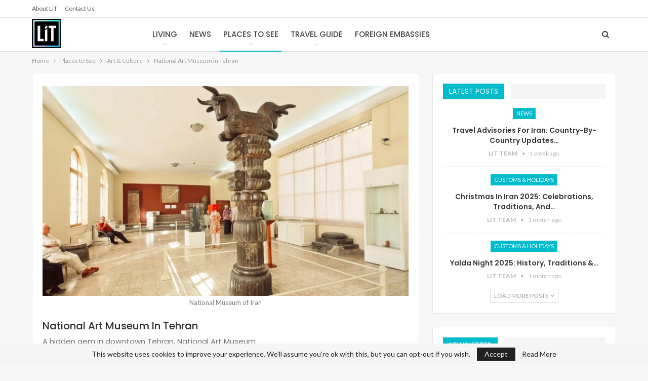

--- FILE ---
content_type: text/html; charset=UTF-8
request_url: https://livingintehran.com/2022/08/19/national-art-museum-tehran/
body_size: 26049
content:
	<!DOCTYPE html>
		<!--[if IE 8]>
	<html class="ie ie8" lang="en-US"> <![endif]-->
	<!--[if IE 9]>
	<html class="ie ie9" lang="en-US"> <![endif]-->
	<!--[if gt IE 9]><!-->
<html lang="en-US"> <!--<![endif]-->
	<head>
				<meta charset="UTF-8">
		<meta http-equiv="X-UA-Compatible" content="IE=edge">
		<meta name="viewport" content="width=device-width, initial-scale=1.0">
		<link rel="pingback" href="https://livingintehran.com/xmlrpc.php"/>

		<meta name='robots' content='index, follow, max-image-preview:large, max-snippet:-1, max-video-preview:-1' />

	<!-- This site is optimized with the Yoast SEO plugin v26.8 - https://yoast.com/product/yoast-seo-wordpress/ -->
	<title>National Art Museum in Tehran -</title>
	<meta name="description" content="National Art Museum in Tehran is the most important museum in Iran that hold archaeological collections in different fields." />
	<link rel="canonical" href="https://livingintehran.com/2022/08/19/national-art-museum-tehran/" />
	<meta property="og:locale" content="en_US" />
	<meta property="og:type" content="article" />
	<meta property="og:title" content="National Art Museum in Tehran -" />
	<meta property="og:description" content="National Art Museum in Tehran is the most important museum in Iran that hold archaeological collections in different fields." />
	<meta property="og:url" content="https://livingintehran.com/2022/08/19/national-art-museum-tehran/" />
	<meta property="og:site_name" content="Living in Tehran (LiT)" />
	<meta property="article:publisher" content="https://www.facebook.com/LivinginTehran" />
	<meta property="article:published_time" content="2022-08-19T09:38:22+00:00" />
	<meta property="article:modified_time" content="2023-06-27T17:05:28+00:00" />
	<meta property="og:image" content="https://livingintehran.com/wp-content/uploads/2022/08/National-Museum-of-Iran-3-jpg.webp" />
	<meta property="og:image:width" content="1959" />
	<meta property="og:image:height" content="1308" />
	<meta property="og:image:type" content="image/jpeg" />
	<meta name="author" content="Fereshteh Sadeghi" />
	<meta name="twitter:card" content="summary_large_image" />
	<meta name="twitter:creator" content="@https://twitter.com/fresh_sadegh" />
	<meta name="twitter:site" content="@LivinginTehran" />
	<meta name="twitter:label1" content="Written by" />
	<meta name="twitter:data1" content="Fereshteh Sadeghi" />
	<meta name="twitter:label2" content="Est. reading time" />
	<meta name="twitter:data2" content="3 minutes" />
	<script type="application/ld+json" class="yoast-schema-graph">{"@context":"https://schema.org","@graph":[{"@type":"Article","@id":"https://livingintehran.com/2022/08/19/national-art-museum-tehran/#article","isPartOf":{"@id":"https://livingintehran.com/2022/08/19/national-art-museum-tehran/"},"author":{"name":"Fereshteh Sadeghi","@id":"https://livingintehran.com/#/schema/person/fc16ccef1d6aadea0e0c33e00d2b73b0"},"headline":"National Art Museum in Tehran","datePublished":"2022-08-19T09:38:22+00:00","dateModified":"2023-06-27T17:05:28+00:00","mainEntityOfPage":{"@id":"https://livingintehran.com/2022/08/19/national-art-museum-tehran/"},"wordCount":536,"publisher":{"@id":"https://livingintehran.com/#organization"},"image":{"@id":"https://livingintehran.com/2022/08/19/national-art-museum-tehran/#primaryimage"},"thumbnailUrl":"https://livingintehran.com/wp-content/uploads/2022/08/National-Museum-of-Iran-3-jpg.webp","articleSection":["Art &amp; Culture","Museums","Places to See","Top Attractions"],"inLanguage":"en-US"},{"@type":"WebPage","@id":"https://livingintehran.com/2022/08/19/national-art-museum-tehran/","url":"https://livingintehran.com/2022/08/19/national-art-museum-tehran/","name":"National Art Museum in Tehran -","isPartOf":{"@id":"https://livingintehran.com/#website"},"primaryImageOfPage":{"@id":"https://livingintehran.com/2022/08/19/national-art-museum-tehran/#primaryimage"},"image":{"@id":"https://livingintehran.com/2022/08/19/national-art-museum-tehran/#primaryimage"},"thumbnailUrl":"https://livingintehran.com/wp-content/uploads/2022/08/National-Museum-of-Iran-3-jpg.webp","datePublished":"2022-08-19T09:38:22+00:00","dateModified":"2023-06-27T17:05:28+00:00","description":"National Art Museum in Tehran is the most important museum in Iran that hold archaeological collections in different fields.","breadcrumb":{"@id":"https://livingintehran.com/2022/08/19/national-art-museum-tehran/#breadcrumb"},"inLanguage":"en-US","potentialAction":[{"@type":"ReadAction","target":["https://livingintehran.com/2022/08/19/national-art-museum-tehran/"]}]},{"@type":"ImageObject","inLanguage":"en-US","@id":"https://livingintehran.com/2022/08/19/national-art-museum-tehran/#primaryimage","url":"https://livingintehran.com/wp-content/uploads/2022/08/National-Museum-of-Iran-3-jpg.webp","contentUrl":"https://livingintehran.com/wp-content/uploads/2022/08/National-Museum-of-Iran-3-jpg.webp","width":1959,"height":1308,"caption":"National Museum of Iran"},{"@type":"BreadcrumbList","@id":"https://livingintehran.com/2022/08/19/national-art-museum-tehran/#breadcrumb","itemListElement":[{"@type":"ListItem","position":1,"name":"Home","item":"https://livingintehran.com/"},{"@type":"ListItem","position":2,"name":"National Art Museum in Tehran"}]},{"@type":"WebSite","@id":"https://livingintehran.com/#website","url":"https://livingintehran.com/","name":"Living in Tehran (LIT)","description":"Iran’s Number One Independent English Language Travel Guide!","publisher":{"@id":"https://livingintehran.com/#organization"},"potentialAction":[{"@type":"SearchAction","target":{"@type":"EntryPoint","urlTemplate":"https://livingintehran.com/?s={search_term_string}"},"query-input":{"@type":"PropertyValueSpecification","valueRequired":true,"valueName":"search_term_string"}}],"inLanguage":"en-US"},{"@type":"Organization","@id":"https://livingintehran.com/#organization","name":"Living In Tehran (LIT)","url":"https://livingintehran.com/","logo":{"@type":"ImageObject","inLanguage":"en-US","@id":"https://livingintehran.com/#/schema/logo/image/","url":"https://livingintehran.com/wp-content/uploads/2023/01/LIT.png","contentUrl":"https://livingintehran.com/wp-content/uploads/2023/01/LIT.png","width":1000,"height":1000,"caption":"Living In Tehran (LIT)"},"image":{"@id":"https://livingintehran.com/#/schema/logo/image/"},"sameAs":["https://www.facebook.com/LivinginTehran","https://x.com/LivinginTehran","https://instagram.com/livingintehran","https://www.linkedin.com/company/living-in-tehran/","https://www.youtube.com/@livingintehran"]},{"@type":"Person","@id":"https://livingintehran.com/#/schema/person/fc16ccef1d6aadea0e0c33e00d2b73b0","name":"Fereshteh Sadeghi","description":"Fereshteh Sadeghi is a journalist and writer based in Tehran.","sameAs":["https://twitter.com/notifications","https://x.com/https://twitter.com/fresh_sadegh"],"url":"https://livingintehran.com/author/fereshtehsadeghi/"}]}</script>
	<!-- / Yoast SEO plugin. -->


<link rel='dns-prefetch' href='//www.googletagmanager.com' />
<link rel='dns-prefetch' href='//fonts.googleapis.com' />
<link rel="alternate" type="application/rss+xml" title="Living in Tehran (LiT) &raquo; Feed" href="https://livingintehran.com/feed/" />
<link rel="alternate" title="oEmbed (JSON)" type="application/json+oembed" href="https://livingintehran.com/wp-json/oembed/1.0/embed?url=https%3A%2F%2Flivingintehran.com%2F2022%2F08%2F19%2Fnational-art-museum-tehran%2F" />
<link rel="alternate" title="oEmbed (XML)" type="text/xml+oembed" href="https://livingintehran.com/wp-json/oembed/1.0/embed?url=https%3A%2F%2Flivingintehran.com%2F2022%2F08%2F19%2Fnational-art-museum-tehran%2F&#038;format=xml" />
<style id='wp-img-auto-sizes-contain-inline-css' type='text/css'>
img:is([sizes=auto i],[sizes^="auto," i]){contain-intrinsic-size:3000px 1500px}
/*# sourceURL=wp-img-auto-sizes-contain-inline-css */
</style>

<style id='wp-emoji-styles-inline-css' type='text/css'>

	img.wp-smiley, img.emoji {
		display: inline !important;
		border: none !important;
		box-shadow: none !important;
		height: 1em !important;
		width: 1em !important;
		margin: 0 0.07em !important;
		vertical-align: -0.1em !important;
		background: none !important;
		padding: 0 !important;
	}
/*# sourceURL=wp-emoji-styles-inline-css */
</style>
<link rel='stylesheet' id='wp-block-library-css' href='https://livingintehran.com/wp-includes/css/dist/block-library/style.min.css?ver=6.9' type='text/css' media='all' />
<style id='global-styles-inline-css' type='text/css'>
:root{--wp--preset--aspect-ratio--square: 1;--wp--preset--aspect-ratio--4-3: 4/3;--wp--preset--aspect-ratio--3-4: 3/4;--wp--preset--aspect-ratio--3-2: 3/2;--wp--preset--aspect-ratio--2-3: 2/3;--wp--preset--aspect-ratio--16-9: 16/9;--wp--preset--aspect-ratio--9-16: 9/16;--wp--preset--color--black: #000000;--wp--preset--color--cyan-bluish-gray: #abb8c3;--wp--preset--color--white: #ffffff;--wp--preset--color--pale-pink: #f78da7;--wp--preset--color--vivid-red: #cf2e2e;--wp--preset--color--luminous-vivid-orange: #ff6900;--wp--preset--color--luminous-vivid-amber: #fcb900;--wp--preset--color--light-green-cyan: #7bdcb5;--wp--preset--color--vivid-green-cyan: #00d084;--wp--preset--color--pale-cyan-blue: #8ed1fc;--wp--preset--color--vivid-cyan-blue: #0693e3;--wp--preset--color--vivid-purple: #9b51e0;--wp--preset--gradient--vivid-cyan-blue-to-vivid-purple: linear-gradient(135deg,rgb(6,147,227) 0%,rgb(155,81,224) 100%);--wp--preset--gradient--light-green-cyan-to-vivid-green-cyan: linear-gradient(135deg,rgb(122,220,180) 0%,rgb(0,208,130) 100%);--wp--preset--gradient--luminous-vivid-amber-to-luminous-vivid-orange: linear-gradient(135deg,rgb(252,185,0) 0%,rgb(255,105,0) 100%);--wp--preset--gradient--luminous-vivid-orange-to-vivid-red: linear-gradient(135deg,rgb(255,105,0) 0%,rgb(207,46,46) 100%);--wp--preset--gradient--very-light-gray-to-cyan-bluish-gray: linear-gradient(135deg,rgb(238,238,238) 0%,rgb(169,184,195) 100%);--wp--preset--gradient--cool-to-warm-spectrum: linear-gradient(135deg,rgb(74,234,220) 0%,rgb(151,120,209) 20%,rgb(207,42,186) 40%,rgb(238,44,130) 60%,rgb(251,105,98) 80%,rgb(254,248,76) 100%);--wp--preset--gradient--blush-light-purple: linear-gradient(135deg,rgb(255,206,236) 0%,rgb(152,150,240) 100%);--wp--preset--gradient--blush-bordeaux: linear-gradient(135deg,rgb(254,205,165) 0%,rgb(254,45,45) 50%,rgb(107,0,62) 100%);--wp--preset--gradient--luminous-dusk: linear-gradient(135deg,rgb(255,203,112) 0%,rgb(199,81,192) 50%,rgb(65,88,208) 100%);--wp--preset--gradient--pale-ocean: linear-gradient(135deg,rgb(255,245,203) 0%,rgb(182,227,212) 50%,rgb(51,167,181) 100%);--wp--preset--gradient--electric-grass: linear-gradient(135deg,rgb(202,248,128) 0%,rgb(113,206,126) 100%);--wp--preset--gradient--midnight: linear-gradient(135deg,rgb(2,3,129) 0%,rgb(40,116,252) 100%);--wp--preset--font-size--small: 13px;--wp--preset--font-size--medium: 20px;--wp--preset--font-size--large: 36px;--wp--preset--font-size--x-large: 42px;--wp--preset--spacing--20: 0.44rem;--wp--preset--spacing--30: 0.67rem;--wp--preset--spacing--40: 1rem;--wp--preset--spacing--50: 1.5rem;--wp--preset--spacing--60: 2.25rem;--wp--preset--spacing--70: 3.38rem;--wp--preset--spacing--80: 5.06rem;--wp--preset--shadow--natural: 6px 6px 9px rgba(0, 0, 0, 0.2);--wp--preset--shadow--deep: 12px 12px 50px rgba(0, 0, 0, 0.4);--wp--preset--shadow--sharp: 6px 6px 0px rgba(0, 0, 0, 0.2);--wp--preset--shadow--outlined: 6px 6px 0px -3px rgb(255, 255, 255), 6px 6px rgb(0, 0, 0);--wp--preset--shadow--crisp: 6px 6px 0px rgb(0, 0, 0);}:where(.is-layout-flex){gap: 0.5em;}:where(.is-layout-grid){gap: 0.5em;}body .is-layout-flex{display: flex;}.is-layout-flex{flex-wrap: wrap;align-items: center;}.is-layout-flex > :is(*, div){margin: 0;}body .is-layout-grid{display: grid;}.is-layout-grid > :is(*, div){margin: 0;}:where(.wp-block-columns.is-layout-flex){gap: 2em;}:where(.wp-block-columns.is-layout-grid){gap: 2em;}:where(.wp-block-post-template.is-layout-flex){gap: 1.25em;}:where(.wp-block-post-template.is-layout-grid){gap: 1.25em;}.has-black-color{color: var(--wp--preset--color--black) !important;}.has-cyan-bluish-gray-color{color: var(--wp--preset--color--cyan-bluish-gray) !important;}.has-white-color{color: var(--wp--preset--color--white) !important;}.has-pale-pink-color{color: var(--wp--preset--color--pale-pink) !important;}.has-vivid-red-color{color: var(--wp--preset--color--vivid-red) !important;}.has-luminous-vivid-orange-color{color: var(--wp--preset--color--luminous-vivid-orange) !important;}.has-luminous-vivid-amber-color{color: var(--wp--preset--color--luminous-vivid-amber) !important;}.has-light-green-cyan-color{color: var(--wp--preset--color--light-green-cyan) !important;}.has-vivid-green-cyan-color{color: var(--wp--preset--color--vivid-green-cyan) !important;}.has-pale-cyan-blue-color{color: var(--wp--preset--color--pale-cyan-blue) !important;}.has-vivid-cyan-blue-color{color: var(--wp--preset--color--vivid-cyan-blue) !important;}.has-vivid-purple-color{color: var(--wp--preset--color--vivid-purple) !important;}.has-black-background-color{background-color: var(--wp--preset--color--black) !important;}.has-cyan-bluish-gray-background-color{background-color: var(--wp--preset--color--cyan-bluish-gray) !important;}.has-white-background-color{background-color: var(--wp--preset--color--white) !important;}.has-pale-pink-background-color{background-color: var(--wp--preset--color--pale-pink) !important;}.has-vivid-red-background-color{background-color: var(--wp--preset--color--vivid-red) !important;}.has-luminous-vivid-orange-background-color{background-color: var(--wp--preset--color--luminous-vivid-orange) !important;}.has-luminous-vivid-amber-background-color{background-color: var(--wp--preset--color--luminous-vivid-amber) !important;}.has-light-green-cyan-background-color{background-color: var(--wp--preset--color--light-green-cyan) !important;}.has-vivid-green-cyan-background-color{background-color: var(--wp--preset--color--vivid-green-cyan) !important;}.has-pale-cyan-blue-background-color{background-color: var(--wp--preset--color--pale-cyan-blue) !important;}.has-vivid-cyan-blue-background-color{background-color: var(--wp--preset--color--vivid-cyan-blue) !important;}.has-vivid-purple-background-color{background-color: var(--wp--preset--color--vivid-purple) !important;}.has-black-border-color{border-color: var(--wp--preset--color--black) !important;}.has-cyan-bluish-gray-border-color{border-color: var(--wp--preset--color--cyan-bluish-gray) !important;}.has-white-border-color{border-color: var(--wp--preset--color--white) !important;}.has-pale-pink-border-color{border-color: var(--wp--preset--color--pale-pink) !important;}.has-vivid-red-border-color{border-color: var(--wp--preset--color--vivid-red) !important;}.has-luminous-vivid-orange-border-color{border-color: var(--wp--preset--color--luminous-vivid-orange) !important;}.has-luminous-vivid-amber-border-color{border-color: var(--wp--preset--color--luminous-vivid-amber) !important;}.has-light-green-cyan-border-color{border-color: var(--wp--preset--color--light-green-cyan) !important;}.has-vivid-green-cyan-border-color{border-color: var(--wp--preset--color--vivid-green-cyan) !important;}.has-pale-cyan-blue-border-color{border-color: var(--wp--preset--color--pale-cyan-blue) !important;}.has-vivid-cyan-blue-border-color{border-color: var(--wp--preset--color--vivid-cyan-blue) !important;}.has-vivid-purple-border-color{border-color: var(--wp--preset--color--vivid-purple) !important;}.has-vivid-cyan-blue-to-vivid-purple-gradient-background{background: var(--wp--preset--gradient--vivid-cyan-blue-to-vivid-purple) !important;}.has-light-green-cyan-to-vivid-green-cyan-gradient-background{background: var(--wp--preset--gradient--light-green-cyan-to-vivid-green-cyan) !important;}.has-luminous-vivid-amber-to-luminous-vivid-orange-gradient-background{background: var(--wp--preset--gradient--luminous-vivid-amber-to-luminous-vivid-orange) !important;}.has-luminous-vivid-orange-to-vivid-red-gradient-background{background: var(--wp--preset--gradient--luminous-vivid-orange-to-vivid-red) !important;}.has-very-light-gray-to-cyan-bluish-gray-gradient-background{background: var(--wp--preset--gradient--very-light-gray-to-cyan-bluish-gray) !important;}.has-cool-to-warm-spectrum-gradient-background{background: var(--wp--preset--gradient--cool-to-warm-spectrum) !important;}.has-blush-light-purple-gradient-background{background: var(--wp--preset--gradient--blush-light-purple) !important;}.has-blush-bordeaux-gradient-background{background: var(--wp--preset--gradient--blush-bordeaux) !important;}.has-luminous-dusk-gradient-background{background: var(--wp--preset--gradient--luminous-dusk) !important;}.has-pale-ocean-gradient-background{background: var(--wp--preset--gradient--pale-ocean) !important;}.has-electric-grass-gradient-background{background: var(--wp--preset--gradient--electric-grass) !important;}.has-midnight-gradient-background{background: var(--wp--preset--gradient--midnight) !important;}.has-small-font-size{font-size: var(--wp--preset--font-size--small) !important;}.has-medium-font-size{font-size: var(--wp--preset--font-size--medium) !important;}.has-large-font-size{font-size: var(--wp--preset--font-size--large) !important;}.has-x-large-font-size{font-size: var(--wp--preset--font-size--x-large) !important;}
/*# sourceURL=global-styles-inline-css */
</style>

<style id='classic-theme-styles-inline-css' type='text/css'>
/*! This file is auto-generated */
.wp-block-button__link{color:#fff;background-color:#32373c;border-radius:9999px;box-shadow:none;text-decoration:none;padding:calc(.667em + 2px) calc(1.333em + 2px);font-size:1.125em}.wp-block-file__button{background:#32373c;color:#fff;text-decoration:none}
/*# sourceURL=/wp-includes/css/classic-themes.min.css */
</style>
<link rel='stylesheet' id='ez-toc-css' href='https://livingintehran.com/wp-content/plugins/easy-table-of-contents/assets/css/screen.min.css?ver=2.0.80' type='text/css' media='all' />
<style id='ez-toc-inline-css' type='text/css'>
div#ez-toc-container .ez-toc-title {font-size: 120%;}div#ez-toc-container .ez-toc-title {font-weight: 500;}div#ez-toc-container ul li , div#ez-toc-container ul li a {font-size: 95%;}div#ez-toc-container ul li , div#ez-toc-container ul li a {font-weight: 500;}div#ez-toc-container nav ul ul li {font-size: 90%;}.ez-toc-box-title {font-weight: bold; margin-bottom: 10px; text-align: center; text-transform: uppercase; letter-spacing: 1px; color: #666; padding-bottom: 5px;position:absolute;top:-4%;left:5%;background-color: inherit;transition: top 0.3s ease;}.ez-toc-box-title.toc-closed {top:-25%;}
.ez-toc-container-direction {direction: ltr;}.ez-toc-counter ul{counter-reset: item ;}.ez-toc-counter nav ul li a::before {content: counters(item, '.', decimal) '. ';display: inline-block;counter-increment: item;flex-grow: 0;flex-shrink: 0;margin-right: .2em; float: left; }.ez-toc-widget-direction {direction: ltr;}.ez-toc-widget-container ul{counter-reset: item ;}.ez-toc-widget-container nav ul li a::before {content: counters(item, '.', decimal) '. ';display: inline-block;counter-increment: item;flex-grow: 0;flex-shrink: 0;margin-right: .2em; float: left; }
/*# sourceURL=ez-toc-inline-css */
</style>
<link rel='stylesheet' id='wpforo-widgets-css' href='https://livingintehran.com/wp-content/plugins/wpforo/themes/2022/widgets.css?ver=2.4.13' type='text/css' media='all' />
<link rel='stylesheet' id='better-framework-main-fonts-css' href='https://fonts.googleapis.com/css?family=Lato:400,700%7CABeeZee:400%7CPoppins:500,400,600%7CRoboto:400italic&#038;display=swap' type='text/css' media='all' />
<link rel='stylesheet' id='wpforo-dynamic-style-css' href='https://livingintehran.com/wp-content/uploads/wpforo/assets/colors.css?ver=2.4.13.a5584ad99baa1460b6084468f1b02934' type='text/css' media='all' />
<script type="text/javascript" src="https://livingintehran.com/wp-includes/js/jquery/jquery.min.js?ver=3.7.1" id="jquery-core-js"></script>
<script type="text/javascript" src="https://livingintehran.com/wp-includes/js/jquery/jquery-migrate.min.js?ver=3.4.1" id="jquery-migrate-js"></script>

<!-- Google tag (gtag.js) snippet added by Site Kit -->
<!-- Google Analytics snippet added by Site Kit -->
<script type="text/javascript" src="https://www.googletagmanager.com/gtag/js?id=GT-TQK5SK6" id="google_gtagjs-js" async></script>
<script type="text/javascript" id="google_gtagjs-js-after">
/* <![CDATA[ */
window.dataLayer = window.dataLayer || [];function gtag(){dataLayer.push(arguments);}
gtag("set","linker",{"domains":["livingintehran.com"]});
gtag("js", new Date());
gtag("set", "developer_id.dZTNiMT", true);
gtag("config", "GT-TQK5SK6");
//# sourceURL=google_gtagjs-js-after
/* ]]> */
</script>
<link rel="https://api.w.org/" href="https://livingintehran.com/wp-json/" /><link rel="alternate" title="JSON" type="application/json" href="https://livingintehran.com/wp-json/wp/v2/posts/118971" /><link rel="EditURI" type="application/rsd+xml" title="RSD" href="https://livingintehran.com/xmlrpc.php?rsd" />
<meta name="generator" content="WordPress 6.9" />
<link rel='shortlink' href='https://livingintehran.com/?p=118971' />
			<link rel="amphtml" href="https://livingintehran.com/amp/2022/08/19/national-art-museum-tehran/"/>
					<meta property="fb:pages" content="https://www.facebook.com/livingintehran/" />
		<meta name="generator" content="Site Kit by Google 1.170.0" /><link rel="manifest" href="/manifest.json" />
<script src="https://cdn.onesignal.com/sdks/OneSignalSDK.js" async=""></script>
<script>
  var OneSignal = window.OneSignal || [];
  OneSignal.push(function() {
    OneSignal.init({
      appId: "ca9e1e09-c6f1-414a-b6e6-a25515dad535",
    });
  });
</script>

<script type="text/javascript" src="https://steadyhq.com/widget_loader/b4a8cdf8-8a01-46c5-9b31-242013c0c529"></script><meta name="generator" content="performance-lab 4.0.1; plugins: ">
<script async src="https://pagead2.googlesyndication.com/pagead/js/adsbygoogle.js?client=ca-pub-3908739125431045"
     crossorigin="anonymous"></script>      <meta name="onesignal" content="wordpress-plugin"/>
            <script>

      window.OneSignalDeferred = window.OneSignalDeferred || [];

      OneSignalDeferred.push(function(OneSignal) {
        var oneSignal_options = {};
        window._oneSignalInitOptions = oneSignal_options;

        oneSignal_options['serviceWorkerParam'] = { scope: '/wp-content/plugins/onesignal-free-web-push-notifications/sdk_files/push/onesignal/' };
oneSignal_options['serviceWorkerPath'] = 'OneSignalSDKWorker.js';

        OneSignal.Notifications.setDefaultUrl("https://livingintehran.com");

        oneSignal_options['wordpress'] = true;
oneSignal_options['appId'] = '';
oneSignal_options['allowLocalhostAsSecureOrigin'] = true;
oneSignal_options['welcomeNotification'] = { };
oneSignal_options['welcomeNotification']['title'] = "";
oneSignal_options['welcomeNotification']['message'] = "";
oneSignal_options['path'] = "https://livingintehran.com/wp-content/plugins/onesignal-free-web-push-notifications/sdk_files/";
oneSignal_options['promptOptions'] = { };
oneSignal_options['notifyButton'] = { };
oneSignal_options['notifyButton']['enable'] = true;
oneSignal_options['notifyButton']['position'] = 'bottom-left';
oneSignal_options['notifyButton']['theme'] = 'default';
oneSignal_options['notifyButton']['size'] = 'medium';
oneSignal_options['notifyButton']['showCredit'] = true;
oneSignal_options['notifyButton']['text'] = {};
              OneSignal.init(window._oneSignalInitOptions);
                    });

      function documentInitOneSignal() {
        var oneSignal_elements = document.getElementsByClassName("OneSignal-prompt");

        var oneSignalLinkClickHandler = function(event) { OneSignal.Notifications.requestPermission(); event.preventDefault(); };        for(var i = 0; i < oneSignal_elements.length; i++)
          oneSignal_elements[i].addEventListener('click', oneSignalLinkClickHandler, false);
      }

      if (document.readyState === 'complete') {
           documentInitOneSignal();
      }
      else {
           window.addEventListener("load", function(event){
               documentInitOneSignal();
          });
      }
    </script>
<meta name="generator" content="Powered by WPBakery Page Builder - drag and drop page builder for WordPress."/>
<script type="application/ld+json">{
    "@context": "http://schema.org/",
    "@type": "Organization",
    "@id": "#organization",
    "logo": {
        "@type": "ImageObject",
        "url": "https://livingintehran.com/wp-content/uploads/2023/01/LIT.png"
    },
    "url": "https://livingintehran.com/",
    "name": "Living in Tehran (LiT)",
    "description": "Iran\u2019s Number One Independent English Language Travel Guide!"
}</script>
<script type="application/ld+json">{
    "@context": "http://schema.org/",
    "@type": "WebSite",
    "name": "Living in Tehran (LiT)",
    "alternateName": "Iran\u2019s Number One Independent English Language Travel Guide!",
    "url": "https://livingintehran.com/"
}</script>
<script type="application/ld+json">{
    "@context": "http://schema.org/",
    "@type": "BlogPosting",
    "headline": "National Art Museum in Tehran",
    "description": "All the art pieces belong to renowned Iranian artists and painters of the last two centuries",
    "datePublished": "2022-08-19",
    "dateModified": "2023-06-27",
    "author": {
        "@type": "Person",
        "@id": "#person-FereshtehSadeghi",
        "name": "Fereshteh Sadeghi"
    },
    "image": "https://livingintehran.com/wp-content/uploads/2022/08/National-Museum-of-Iran-3-jpg.webp",
    "publisher": {
        "@id": "#organization"
    },
    "mainEntityOfPage": "https://livingintehran.com/2022/08/19/national-art-museum-tehran/"
}</script>
<link rel='stylesheet' id='bf-minifed-css-1' href='https://livingintehran.com/wp-content/bs-booster-cache/52fb7910b74bd9252e807dc1880f1d1f.css' type='text/css' media='all' />
<link rel='stylesheet' id='7.11.0-1768536375' href='https://livingintehran.com/wp-content/bs-booster-cache/73bfbcb36ffb7808f1c57d42f3127562.css' type='text/css' media='all' />
<link rel="icon" href="https://livingintehran.com/wp-content/uploads/2023/01/cropped-LIT-32x32.png" sizes="32x32" />
<link rel="icon" href="https://livingintehran.com/wp-content/uploads/2023/01/cropped-LIT-192x192.png" sizes="192x192" />
<link rel="apple-touch-icon" href="https://livingintehran.com/wp-content/uploads/2023/01/cropped-LIT-180x180.png" />
<meta name="msapplication-TileImage" content="https://livingintehran.com/wp-content/uploads/2023/01/cropped-LIT-270x270.png" />
<noscript><style> .wpb_animate_when_almost_visible { opacity: 1; }</style></noscript>	</head>

<body class="wp-singular post-template-default single single-post postid-118971 single-format-standard wp-theme-publisher wpf-default wpft- wpf-guest wpfu-group-4 wpf-theme-2022 wpf-is_standalone-0 wpf-boardid-0 is_wpforo_page-0 is_wpforo_url-0 is_wpforo_shortcode_page-0 bs-theme bs-publisher bs-publisher-clean-design active-light-box ltr close-rh page-layout-2-col page-layout-2-col-right full-width active-sticky-sidebar main-menu-sticky-smart main-menu-full-width active-ajax-search infinity-related-post single-prim-cat-11 single-cat-11 single-cat-863 single-cat-22 single-cat-23  wpb-js-composer js-comp-ver-6.7.0 vc_responsive bs-ll-a" dir="ltr">
		<div class="main-wrap content-main-wrap">
			<header id="header" class="site-header header-style-8 full-width" itemscope="itemscope" itemtype="https://schema.org/WPHeader">
		<section class="topbar topbar-style-1 hidden-xs hidden-xs">
	<div class="content-wrap">
		<div class="container">
			<div class="topbar-inner clearfix">

				
				<div class="section-menu">
						<div id="menu-top" class="menu top-menu-wrapper" role="navigation" itemscope="itemscope" itemtype="https://schema.org/SiteNavigationElement">
		<nav class="top-menu-container">

			<ul id="top-navigation" class="top-menu menu clearfix bsm-pure">
				<li id="menu-item-118323" class="menu-item menu-item-type-post_type menu-item-object-page better-anim-fade menu-item-118323"><a href="https://livingintehran.com/about-us/" data-wpel-link="internal">About LiT</a></li>
<li id="menu-item-75727" class="menu-item menu-item-type-post_type menu-item-object-page better-anim-fade menu-item-75727"><a href="https://livingintehran.com/contact-us/" data-wpel-link="internal">Contact us</a></li>
			</ul>

		</nav>
	</div>
				</div>
			</div>
		</div>
	</div>
</section>
		<div class="content-wrap">
			<div class="container">
				<div class="header-inner clearfix">
					<div id="site-branding" class="site-branding">
	<p  id="site-title" class="logo h1 img-logo">
	<a href="https://livingintehran.com/" itemprop="url" rel="home" data-wpel-link="internal">
					<img id="site-logo" src="https://livingintehran.com/wp-content/uploads/2023/01/LIT.png"
			     alt="Living In Tehran"  />

			<span class="site-title">Living In Tehran - Iran’s Number One Independent English Language Travel Guide!</span>
				</a>
</p>
</div><!-- .site-branding -->
<nav id="menu-main" class="menu main-menu-container  show-search-item menu-actions-btn-width-1" role="navigation" itemscope="itemscope" itemtype="https://schema.org/SiteNavigationElement">
			<div class="menu-action-buttons width-1">
							<div class="search-container close">
					<span class="search-handler"><i class="fa fa-search"></i></span>

					<div class="search-box clearfix">
						<form role="search" method="get" class="search-form clearfix" action="https://livingintehran.com">
	<input type="search" class="search-field"
	       placeholder="Search..."
	       value="" name="s"
	       title="Search for:"
	       autocomplete="off">
	<input type="submit" class="search-submit" value="Search">
</form><!-- .search-form -->
					</div>
				</div>
						</div>
			<ul id="main-navigation" class="main-menu menu bsm-pure clearfix">
		<li id="menu-item-121991" class="menu-item menu-item-type-taxonomy menu-item-object-category menu-item-has-children menu-term-121 better-anim-fade menu-item-121991"><a href="https://livingintehran.com/category/living-in-tehran/" data-wpel-link="internal">Living</a>
<ul class="sub-menu">
	<li id="menu-item-121992" class="menu-item menu-item-type-taxonomy menu-item-object-category menu-term-26 better-anim-fade menu-item-121992"><a href="https://livingintehran.com/category/living-in-tehran/city-guide/" data-wpel-link="internal">City Guide</a></li>
	<li id="menu-item-121993" class="menu-item menu-item-type-taxonomy menu-item-object-category menu-term-867 better-anim-fade menu-item-121993"><a href="https://livingintehran.com/category/living-in-tehran/doing_business/" data-wpel-link="internal">Doing Business</a></li>
	<li id="menu-item-121994" class="menu-item menu-item-type-taxonomy menu-item-object-category menu-term-255 better-anim-fade menu-item-121994"><a href="https://livingintehran.com/category/living-in-tehran/health/" data-wpel-link="internal">Health &amp; Fitness</a></li>
	<li id="menu-item-121995" class="menu-item menu-item-type-taxonomy menu-item-object-category menu-term-154 better-anim-fade menu-item-121995"><a href="https://livingintehran.com/category/living-in-tehran/how_to/" data-wpel-link="internal">How to?</a></li>
	<li id="menu-item-121996" class="menu-item menu-item-type-taxonomy menu-item-object-category menu-term-70 better-anim-fade menu-item-121996"><a href="https://livingintehran.com/category/living-in-tehran/parents_and_kids/" data-wpel-link="internal">Parents &amp; Kids</a></li>
	<li id="menu-item-121997" class="menu-item menu-item-type-taxonomy menu-item-object-category menu-term-1130 better-anim-fade menu-item-121997"><a href="https://livingintehran.com/category/living-in-tehran/recipes/" data-wpel-link="internal">Persian Recipes</a></li>
	<li id="menu-item-121998" class="menu-item menu-item-type-taxonomy menu-item-object-category menu-term-866 better-anim-fade menu-item-121998"><a href="https://livingintehran.com/category/living-in-tehran/prices_in_tehran/" data-wpel-link="internal">Prices in Tehran</a></li>
</ul>
</li>
<li id="menu-item-121999" class="menu-item menu-item-type-taxonomy menu-item-object-category menu-term-1 better-anim-fade menu-item-121999"><a href="https://livingintehran.com/category/news/" data-wpel-link="internal">News</a></li>
<li id="menu-item-122000" class="menu-item menu-item-type-taxonomy menu-item-object-category current-post-ancestor current-menu-parent current-post-parent menu-item-has-children menu-term-22 better-anim-fade menu-item-122000"><a href="https://livingintehran.com/category/places_to_see/" data-wpel-link="internal">Places to See</a>
<ul class="sub-menu">
	<li id="menu-item-122001" class="menu-item menu-item-type-taxonomy menu-item-object-category current-post-ancestor current-menu-parent current-post-parent menu-term-11 better-anim-fade menu-item-122001"><a href="https://livingintehran.com/category/places_to_see/art_culture/" data-wpel-link="internal">Art &amp; Culture</a></li>
	<li id="menu-item-122002" class="menu-item menu-item-type-taxonomy menu-item-object-category menu-term-864 better-anim-fade menu-item-122002"><a href="https://livingintehran.com/category/places_to_see/cafes_restaurants/" data-wpel-link="internal">Cafes &amp; Restaurants</a></li>
	<li id="menu-item-122003" class="menu-item menu-item-type-taxonomy menu-item-object-category current-post-ancestor current-menu-parent current-post-parent menu-term-863 better-anim-fade menu-item-122003"><a href="https://livingintehran.com/category/places_to_see/museums/" data-wpel-link="internal">Museums</a></li>
	<li id="menu-item-122004" class="menu-item menu-item-type-taxonomy menu-item-object-category menu-term-1274 better-anim-fade menu-item-122004"><a href="https://livingintehran.com/category/places_to_see/parks-outdoors/" data-wpel-link="internal">Parks &amp; Outdoors</a></li>
</ul>
</li>
<li id="menu-item-122005" class="menu-item menu-item-type-taxonomy menu-item-object-category current-post-ancestor menu-item-has-children menu-term-6 better-anim-fade menu-item-122005"><a href="https://livingintehran.com/category/travel_to_iran/" data-wpel-link="internal">Travel Guide</a>
<ul class="sub-menu">
	<li id="menu-item-122006" class="menu-item menu-item-type-taxonomy menu-item-object-category menu-term-24 better-anim-fade menu-item-122006"><a href="https://livingintehran.com/category/travel_to_iran/customs_holiday/" data-wpel-link="internal">Customs &amp; Holidays</a></li>
	<li id="menu-item-122007" class="menu-item menu-item-type-taxonomy menu-item-object-category menu-term-966 better-anim-fade menu-item-122007"><a href="https://livingintehran.com/category/travel_to_iran/hotels/" data-wpel-link="internal">Hotels &amp; Hostels</a></li>
	<li id="menu-item-122008" class="menu-item menu-item-type-taxonomy menu-item-object-category menu-term-2 better-anim-fade menu-item-122008"><a href="https://livingintehran.com/category/travel_to_iran/shopping/" data-wpel-link="internal">Shopping</a></li>
	<li id="menu-item-122009" class="menu-item menu-item-type-taxonomy menu-item-object-category current-post-ancestor current-menu-parent current-post-parent menu-term-23 better-anim-fade menu-item-122009"><a href="https://livingintehran.com/category/travel_to_iran/top_attractions/" data-wpel-link="internal">Top Attractions</a></li>
	<li id="menu-item-122010" class="menu-item menu-item-type-taxonomy menu-item-object-category menu-term-860 better-anim-fade menu-item-122010"><a href="https://livingintehran.com/category/travel_to_iran/transportation/" data-wpel-link="internal">Transportation</a></li>
	<li id="menu-item-122011" class="menu-item menu-item-type-taxonomy menu-item-object-category menu-term-273 better-anim-fade menu-item-122011"><a href="https://livingintehran.com/category/travel_to_iran/visa_booking/" data-wpel-link="internal">Visa &amp; Booking</a></li>
</ul>
</li>
<li id="menu-item-122012" class="menu-item menu-item-type-post_type menu-item-object-page better-anim-fade menu-item-122012"><a target="_blank" href="https://livingintehran.com/tehran-guide-engish-city/foreign-embassies-in-tehran-iran/" data-wpel-link="internal">Foreign Embassies</a></li>
	</ul><!-- #main-navigation -->
</nav><!-- .main-menu-container -->
				</div>
			</div>
		</div>
	</header><!-- .header -->
	<div class="rh-header clearfix light deferred-block-exclude">
		<div class="rh-container clearfix">

			<div class="menu-container close">
				<span class="menu-handler"><span class="lines"></span></span>
			</div><!-- .menu-container -->

			<div class="logo-container rh-img-logo">
				<a href="https://livingintehran.com/" itemprop="url" rel="home" data-wpel-link="internal">
											<img src="https://livingintehran.com/wp-content/uploads/2023/01/LIT.png"
						     alt="Living in Tehran (LiT)"  />				</a>
			</div><!-- .logo-container -->
		</div><!-- .rh-container -->
	</div><!-- .rh-header -->
<nav role="navigation" aria-label="Breadcrumbs" class="bf-breadcrumb clearfix bc-top-style"><div class="container bf-breadcrumb-container"><ul class="bf-breadcrumb-items" itemscope itemtype="http://schema.org/BreadcrumbList"><meta name="numberOfItems" content="4" /><meta name="itemListOrder" content="Ascending" /><li itemprop="itemListElement" itemscope itemtype="http://schema.org/ListItem" class="bf-breadcrumb-item bf-breadcrumb-begin"><a itemprop="item" href="https://livingintehran.com" rel="home" data-wpel-link="internal"><span itemprop="name">Home</span></a><meta itemprop="position" content="1" /></li><li itemprop="itemListElement" itemscope itemtype="http://schema.org/ListItem" class="bf-breadcrumb-item"><a itemprop="item" href="https://livingintehran.com/category/places_to_see/" data-wpel-link="internal"><span itemprop="name">Places to See</span></a><meta itemprop="position" content="2" /></li><li itemprop="itemListElement" itemscope itemtype="http://schema.org/ListItem" class="bf-breadcrumb-item"><a itemprop="item" href="https://livingintehran.com/category/places_to_see/art_culture/" data-wpel-link="internal"><span itemprop="name">Art &amp; Culture</span></a><meta itemprop="position" content="3" /></li><li itemprop="itemListElement" itemscope itemtype="http://schema.org/ListItem" class="bf-breadcrumb-item bf-breadcrumb-end"><span itemprop="name">National Art Museum in Tehran</span><meta itemprop="item" content="https://livingintehran.com/2022/08/19/national-art-museum-tehran/"/><meta itemprop="position" content="4" /></li></ul></div></nav><div class="content-wrap">
		<main id="content" class="content-container">

		<div class="container layout-2-col layout-2-col-1 layout-right-sidebar layout-bc-before post-template-10">

			<div class="row main-section">
										<div class="col-sm-8 content-column">
							<div class="single-container">
																<article id="post-118971" class="post-118971 post type-post status-publish format-standard has-post-thumbnail  category-art_culture category-museums category-places_to_see category-top_attractions single-post-content">
									<div class="single-featured"><figure><a class="post-thumbnail open-lightbox" href="https://livingintehran.com/wp-content/uploads/2022/08/National-Museum-of-Iran-3-jpg.webp" data-wpel-link="internal"><img  width="750" height="430" alt="National Museum of Iran" data-src="https://livingintehran.com/wp-content/uploads/2022/08/National-Museum-of-Iran-3-750x430.webp">											</a>
																							<figcaption
														class="wp-caption-text">National Museum of Iran</figcaption>
												</figure>
												</div>
																		<div class="post-header-inner">
										<div class="post-header-title">
																						<h1 class="single-post-title">
												<span class="post-title" itemprop="headline">National Art Museum in Tehran</span>
											</h1>
											<h2 class="post-subtitle">A hidden gem in downtown Tehran, National Art Museum</h2><div class="post-meta single-post-meta">
				<span class="time"><time class="post-published updated"
			                         datetime="2023-06-27T20:35:28+03:30">Last updated <b>Jun 27, 2023</b></time></span>
			</div>
										</div>
									</div>
																		<div class="entry-content clearfix single-post-content">
										<h3><span class="ez-toc-section" id="National_Art_Museum_of_Iran"></span>National Art Museum of Iran<span class="ez-toc-section-end"></span></h3>
<p>Do you want to visit one of the oldest museums in Tehran? Even older than the now more famous National Museum of Iran and you probably have never heard of it?</p><div id="ez-toc-container" class="ez-toc-v2_0_80 counter-hierarchy ez-toc-counter ez-toc-grey ez-toc-container-direction">
<div class="ez-toc-title-container">
<p class="ez-toc-title" style="cursor:inherit">Covered Topics in this Post</p>
<span class="ez-toc-title-toggle"><a href="#" class="ez-toc-pull-right ez-toc-btn ez-toc-btn-xs ez-toc-btn-default ez-toc-toggle" aria-label="Toggle Table of Content"><span class="ez-toc-js-icon-con"><span class=""><span class="eztoc-hide" style="display:none;">Toggle</span><span class="ez-toc-icon-toggle-span"><svg style="fill: #999;color:#999" xmlns="http://www.w3.org/2000/svg" class="list-377408" width="20px" height="20px" viewBox="0 0 24 24" fill="none"><path d="M6 6H4v2h2V6zm14 0H8v2h12V6zM4 11h2v2H4v-2zm16 0H8v2h12v-2zM4 16h2v2H4v-2zm16 0H8v2h12v-2z" fill="currentColor"></path></svg><svg style="fill: #999;color:#999" class="arrow-unsorted-368013" xmlns="http://www.w3.org/2000/svg" width="10px" height="10px" viewBox="0 0 24 24" version="1.2" baseProfile="tiny"><path d="M18.2 9.3l-6.2-6.3-6.2 6.3c-.2.2-.3.4-.3.7s.1.5.3.7c.2.2.4.3.7.3h11c.3 0 .5-.1.7-.3.2-.2.3-.5.3-.7s-.1-.5-.3-.7zM5.8 14.7l6.2 6.3 6.2-6.3c.2-.2.3-.5.3-.7s-.1-.5-.3-.7c-.2-.2-.4-.3-.7-.3h-11c-.3 0-.5.1-.7.3-.2.2-.3.5-.3.7s.1.5.3.7z"/></svg></span></span></span></a></span></div>
<nav><ul class='ez-toc-list ez-toc-list-level-1 eztoc-toggle-hide-by-default' ><ul class='ez-toc-list-level-3' ><li class='ez-toc-heading-level-3'><a class="ez-toc-link ez-toc-heading-1" href="#National_Art_Museum_of_Iran">National Art Museum of Iran</a></li></ul></li><li class='ez-toc-page-1 ez-toc-heading-level-2'><a class="ez-toc-link ez-toc-heading-2" href="#Behzads_work">Behzad’s work</a></li><li class='ez-toc-page-1 ez-toc-heading-level-2'><a class="ez-toc-link ez-toc-heading-3" href="#How_to_get_to_the_National_Art_Museum_of_Iran">How to get to the National Art Museum of Iran?</a></li></ul></nav></div>

<p>Well, then a visit to the Iranian National Art Museum in downtown Tehran is what is called for. Often overlooked, this institution houses some of the most interesting relics of previous eras, including some amazing architectural features in the building itself.</p>
<p>&nbsp;</p>
<figure id="attachment_121112" aria-describedby="caption-attachment-121112" style="width: 1024px" class="wp-caption aligncenter"><img class="size-large wp-image-121112"  data-src="https://livingintehran.com/wp-content/uploads/2022/08/National-Museum-of-Iran-4-1024x682.webp" alt="National Museum of Iran" width="1024" height="682" srcset="https://livingintehran.com/wp-content/uploads/2022/08/National-Museum-of-Iran-4-1024x682.webp 1024w, https://livingintehran.com/wp-content/uploads/2022/08/National-Museum-of-Iran-4-300x200.webp 300w, https://livingintehran.com/wp-content/uploads/2022/08/National-Museum-of-Iran-4-768x511.webp 768w, https://livingintehran.com/wp-content/uploads/2022/08/National-Museum-of-Iran-4-450x300.webp 450w, https://livingintehran.com/wp-content/uploads/2022/08/National-Museum-of-Iran-4-jpg.webp 1280w" sizes="(max-width: 1024px) 100vw, 1024px" /><figcaption id="caption-attachment-121112" class="wp-caption-text">National Museum of Iran</figcaption></figure>
<p>&nbsp;</p>
<p>Moreover, the artworks were part of the early 20th-century Persian revival movement, where artists and writers looked back at national identities and motifs.</p>
<p>A building with beautiful indoor round pools that was a section of the Negarestan Garden Palace built in the early 19<sup>th</sup> century, turned into a museum in 1930 under the supervision of Iranian carpet designer, painter, and artist Hossein Taherzadeh Behzad. The designer, artist, and general creative director has been acknowledged as one of the crucial artists of the early 20<sup>th</sup> century. The name of the building dates back to the garden it was built in.</p>
<h2><span class="ez-toc-section" id="Behzads_work"></span>Behzad’s work<span class="ez-toc-section-end"></span></h2>
<p><img class="wp-image-118977  alignright"  data-src="https://livingintehran.com/wp-content/uploads/2022/08/RY8BxD1rEMSmJ0WxX23FquwlaVV2woQrwP9LJ6J6.jpeg" alt="" width="395" height="439" srcset="https://livingintehran.com/wp-content/uploads/2022/08/RY8BxD1rEMSmJ0WxX23FquwlaVV2woQrwP9LJ6J6.jpeg 850w, https://livingintehran.com/wp-content/uploads/2022/08/RY8BxD1rEMSmJ0WxX23FquwlaVV2woQrwP9LJ6J6-270x300.jpeg 270w, https://livingintehran.com/wp-content/uploads/2022/08/RY8BxD1rEMSmJ0WxX23FquwlaVV2woQrwP9LJ6J6-768x853.jpeg 768w" sizes="(max-width: 395px) 100vw, 395px" />“In this work, Behzad surpassed the conventional vertical composition of pioneers, which was consistent with bookbinding techniques, to replace it with a horizontal composition. In fact, this new composition emerged when Persian painting was seen outside books as a separate form of art. This was a fundamental evolution that offered a new definition of painting, and Hossein Taherzadeh Behzad played a historic role in this process,” <a href="https://tehranauction.com/en/auction/hossein-taherzadeh-behzad-tabrizi-1887-1962/" data-wpel-link="external" target="_blank" rel="external noopener noreferrer">Tehran Auction</a> said about his work.</p>
<p>More than 271 types of arts covering painting, Persian miniature, illuminated miniature, ‘Zari work’, carpet weaving, wood inlaying (Khatam-Kari), ceramics, marquetry, wood carving, fretwork, and finally delicate silver and gold filigrees have found their place in this museum.</p>
<p>Inside the National Art Museum, until half a century ago, there was a large circular pool of marble between the columns, and water was gushing into the pool from the heart of these columns, which created a beautiful scene.</p>
<p><a href="https://livingintehran.com/2020/06/13/ceramic-museum-opens-in-tehran/" data-wpel-link="internal"><mark class="bs-highlight bs-highlight-default">Why not check out other museums in Tehran? There are several great museums across the capital which Living in Tehran has covered over the past few years!</mark></a></p>
<p><span id="more-118971"></span></p>
<p>All the art pieces belong to renowned Iranian artists and painters of the last two centuries. The cross-shaped building has a magnificent blue dome solidified by stone pillars that are of its era.</p>
<p>&nbsp;</p>
<figure id="attachment_121114" aria-describedby="caption-attachment-121114" style="width: 740px" class="wp-caption aligncenter"><img class="size-full wp-image-121114"  data-src="https://livingintehran.com/wp-content/uploads/2022/08/National-Museum-of-Iran-2-jpg.webp" alt="National Museum of Iran" width="740" height="480" srcset="https://livingintehran.com/wp-content/uploads/2022/08/National-Museum-of-Iran-2-jpg.webp 740w, https://livingintehran.com/wp-content/uploads/2022/08/National-Museum-of-Iran-2-300x195.webp 300w, https://livingintehran.com/wp-content/uploads/2022/08/National-Museum-of-Iran-2-210x136.webp 210w" sizes="(max-width: 740px) 100vw, 740px" /><figcaption id="caption-attachment-121114" class="wp-caption-text">National Museum of Iran</figcaption></figure>
<p>&nbsp;</p>
<p>The Iranian National Art Museum is located in the yard of Iran’s Ministry of Culture and Islamic Guidance.</p>
<blockquote><p>It’s absolutely<a href="https://livingintehran.com/category/things_to_do/parks_museums/" data-wpel-link="internal"> one of the must see in Tehran</a>. You can find best piece of Iranian art in each category. Super fine, artistic, and creative. I must mention staff as well, they well educated, professional, and helpful, Arash writes.</p></blockquote>
<h2><span class="ez-toc-section" id="How_to_get_to_the_National_Art_Museum_of_Iran"></span>How to get to the National Art Museum of Iran?<span class="ez-toc-section-end"></span></h2>
<p>To reach this location, you should take Line 2 of the Tehran Metro and hop off at Baharestan Station, home of the Iranian Parliament complex! Walk 50 meters and there it is: the entrance into a cozy, small but precious museum of national arts many people often walk past without acknowledgment.</p>
<p>&nbsp;</p>
<p><iframe loading="lazy" style="border: 0;" src="https://www.google.com/maps/embed?pb=!1m14!1m8!1m3!1d1620.1635042961489!2d51.43165619430389!3d35.69356971331377!3m2!1i1024!2i768!4f13.1!3m3!1m2!1s0x3f8e022712a5bad7%3A0xdd6da030924cda27!2sNational%20Art%20Museum!5e0!3m2!1sen!2suk!4v1660902823496!5m2!1sen!2suk" width="600" height="450" allowfullscreen="allowfullscreen"></iframe></p>
									</div>
											<div class="post-share single-post-share bottom-share clearfix style-9">
			<div class="post-share-btn-group">
							</div>
						<div class="share-handler-wrap ">
				<span class="share-handler post-share-btn rank-default">
					<i class="bf-icon  fa fa-share-alt"></i>						<b class="text">Share</b>
										</span>
				<span class="social-item telegram"><a href="https://telegram.me/share/url?url=https%3A%2F%2Flivingintehran.com%2F2022%2F08%2F19%2Fnational-art-museum-tehran%2F&amp;text=National Art Museum in Tehran" target="_blank" rel="nofollow noreferrer external noopener" class="bs-button-el" onclick="window.open(this.href, &#039;share-telegram&#039;,&#039;left=50,top=50,width=600,height=320,toolbar=0&#039;); return false;" data-wpel-link="external"><span class="icon"><i class="bf-icon fa fa-send"></i></span></a></span><span class="social-item facebook"><a href="https://www.facebook.com/sharer.php?u=https%3A%2F%2Flivingintehran.com%2F2022%2F08%2F19%2Fnational-art-museum-tehran%2F" target="_blank" rel="nofollow noreferrer external noopener" class="bs-button-el" onclick="window.open(this.href, &#039;share-facebook&#039;,&#039;left=50,top=50,width=600,height=320,toolbar=0&#039;); return false;" data-wpel-link="external"><span class="icon"><i class="bf-icon fa fa-facebook"></i></span></a></span><span class="social-item twitter"><a href="https://twitter.com/share?text=National Art Museum in Tehran&amp;url=https%3A%2F%2Flivingintehran.com%2F2022%2F08%2F19%2Fnational-art-museum-tehran%2F" target="_blank" rel="nofollow noreferrer external noopener" class="bs-button-el" onclick="window.open(this.href, &#039;share-twitter&#039;,&#039;left=50,top=50,width=600,height=320,toolbar=0&#039;); return false;" data-wpel-link="external"><span class="icon"><i class="bf-icon fa fa-twitter"></i></span></a></span><span class="social-item reddit"><a href="https://reddit.com/submit?url=https%3A%2F%2Flivingintehran.com%2F2022%2F08%2F19%2Fnational-art-museum-tehran%2F&amp;title=National Art Museum in Tehran" target="_blank" rel="nofollow noreferrer external noopener" class="bs-button-el" onclick="window.open(this.href, &#039;share-reddit&#039;,&#039;left=50,top=50,width=600,height=320,toolbar=0&#039;); return false;" data-wpel-link="external"><span class="icon"><i class="bf-icon fa fa-reddit-alien"></i></span></a></span><span class="social-item linkedin"><a href="https://www.linkedin.com/shareArticle?mini=true&amp;url=https%3A%2F%2Flivingintehran.com%2F2022%2F08%2F19%2Fnational-art-museum-tehran%2F&amp;title=National Art Museum in Tehran" target="_blank" rel="nofollow noreferrer external noopener" class="bs-button-el" onclick="window.open(this.href, &#039;share-linkedin&#039;,&#039;left=50,top=50,width=600,height=320,toolbar=0&#039;); return false;" data-wpel-link="external"><span class="icon"><i class="bf-icon fa fa-linkedin"></i></span></a></span><span class="social-item whatsapp"><a href="whatsapp://send?text=National Art Museum in Tehran %0A%0A https%3A%2F%2Flivingintehran.com%2F2022%2F08%2F19%2Fnational-art-museum-tehran%2F" target="_blank" rel="nofollow noreferrer" class="bs-button-el" onclick="window.open(this.href, &#039;share-whatsapp&#039;,&#039;left=50,top=50,width=600,height=320,toolbar=0&#039;); return false;" data-wpel-link="internal"><span class="icon"><i class="bf-icon fa fa-whatsapp"></i></span></a></span><span class="social-item pinterest"><a href="https://pinterest.com/pin/create/button/?url=https%3A%2F%2Flivingintehran.com%2F2022%2F08%2F19%2Fnational-art-museum-tehran%2F&amp;media=https://livingintehran.com/wp-content/uploads/2022/08/National-Museum-of-Iran-3-jpg.webp&amp;description=National Art Museum in Tehran" target="_blank" rel="nofollow noreferrer external noopener" class="bs-button-el" onclick="window.open(this.href, &#039;share-pinterest&#039;,&#039;left=50,top=50,width=600,height=320,toolbar=0&#039;); return false;" data-wpel-link="external"><span class="icon"><i class="bf-icon fa fa-pinterest"></i></span></a></span></div>		</div>
										</article>
									<section class="next-prev-post clearfix">

					<div class="prev-post">
				<p class="pre-title heading-typo"><i
							class="fa fa-arrow-left"></i> Prev Post				</p>
				<p class="title heading-typo"><a href="https://livingintehran.com/2022/08/18/navab-bath-house-in-irans-tehran/" rel="prev" data-wpel-link="internal">Navab Bath House in Tehran</a></p>
			</div>
		
					<div class="next-post">
				<p class="pre-title heading-typo">Next Post <i
							class="fa fa-arrow-right"></i></p>
				<p class="title heading-typo"><a href="https://livingintehran.com/2022/08/19/iran-visa-tips-and-facts/" rel="next" data-wpel-link="internal">Iran visa tips and facts</a></p>
			</div>
		
	</section>
							</div>
								<div  class="bs-shortcode bs-newsletter-pack bsnp-mailchimp bsnp-st-wide bsnp-t1 bsnp-s7 bsnp-st-wide-2col clearfix ">
		
					<div class="bsnp-ic bsnp-ic-img">
				<img src="https://livingintehran.com/wp-content/plugins/newsletter-pack-pro/images/newsletters/envelope-2.png?v=1.2.1"
				     alt="Subscribe to our newsletter">
			</div>
		
		<div class="bsnp-bc">

							<div class="bsnp-title heading-typo">Subscribe to our newsletter</div>
			
							<div class="bsnp-desc">Sign up here to get the latest news, updates and special offers delivered directly to your inbox.</div>
			
			<form action="https://livingintehran.us21.list-manage.com/subscribe/post?u=fabbfc010359dda136e5a0e9f&id=5292bf2e31&f_id=003ec1e1f0" method="post" name="mc-embedded-subscribe-form" class="bsnp-form clearfix " target="_blank">
									<div class="bsnp-inputs-wrap bsnp-clearfix bsnp-1-row">
							            <div class="bsnp-field-w bsnp-field-input-w"><input name="EMAIL" type="email" placeholder="Enter your email address" class="bsnp-input "><i class="bsnp-icon fa fa-envelope"></i></div>
							            <div class="bsnp-field-w bsnp-field-button-w"><button class="bsnp-button" name="subscribe" type="submit">Subscribe</button></div>
									</div>
								</form>
							<div class="bsnp-after">You can unsubscribe at any time</div>
			
					</div>
	</div>
						</div><!-- .content-column -->
												<div class="col-sm-4 sidebar-column sidebar-column-primary">
							<aside id="sidebar-primary-sidebar" class="sidebar" role="complementary" aria-label="Primary Sidebar Sidebar" itemscope="itemscope" itemtype="https://schema.org/WPSideBar">
	<div id="bs-text-listing-1-2" class=" h-ni w-t primary-sidebar-widget widget widget_bs-text-listing-1"><div class=" bs-listing bs-listing-listing-text-1 bs-listing-single-tab pagination-animate">		<p class="section-heading sh-t4 sh-s1 main-term-none">

		
							<span class="h-text main-term-none main-link">
						 Latest Posts					</span>
			
		
		</p>
				<div class="bs-pagination-wrapper main-term-none more_btn bs-slider-first-item">
			<div class="listing listing-text listing-text-1 clearfix columns-1">
		<div class="post-121954 type-post format-standard has-post-thumbnail   listing-item listing-item-text listing-item-text-1 main-term-1">
	<div class="item-inner">
		<div class="term-badges floated"><span class="term-badge term-1"><a href="https://livingintehran.com/category/news/" data-wpel-link="internal">News</a></span></div><p class="title">		<a href="https://livingintehran.com/2026/01/15/travel-advisories-iran-jan-2026/" class="post-title post-url" data-wpel-link="internal">
			Travel Advisories for Iran: Country-by-Country Updates&hellip;		</a>
		</p>		<div class="post-meta">

							<a href="https://livingintehran.com/author/litteam/" title="Browse Author Articles" class="post-author-a" data-wpel-link="internal">
					<i class="post-author author">
						LiT Team					</i>
				</a>
							<span class="time"><time class="post-published updated"
				                         datetime="2026-01-15T10:34:33+03:30">1 week ago</time></span>
						</div>
			</div>
	</div >
	<div class="post-117298 type-post format-standard has-post-thumbnail   listing-item listing-item-text listing-item-text-1 main-term-24">
	<div class="item-inner">
		<div class="term-badges floated"><span class="term-badge term-24"><a href="https://livingintehran.com/category/travel_to_iran/customs_holiday/" data-wpel-link="internal">Customs &amp; Holidays</a></span></div><p class="title">		<a href="https://livingintehran.com/2025/12/24/how-christians-celebrate-christmas-in-tehran-iran/" class="post-title post-url" data-wpel-link="internal">
			Christmas in Iran 2025: Celebrations, Traditions, and&hellip;		</a>
		</p>		<div class="post-meta">

							<a href="https://livingintehran.com/author/litteam/" title="Browse Author Articles" class="post-author-a" data-wpel-link="internal">
					<i class="post-author author">
						LiT Team					</i>
				</a>
							<span class="time"><time class="post-published updated"
				                         datetime="2025-12-24T09:20:23+03:30">1 month ago</time></span>
						</div>
			</div>
	</div >
	<div class="post-339 type-post format-standard has-post-thumbnail   listing-item listing-item-text listing-item-text-1 main-term-24">
	<div class="item-inner">
		<div class="term-badges floated"><span class="term-badge term-24"><a href="https://livingintehran.com/category/travel_to_iran/customs_holiday/" data-wpel-link="internal">Customs &amp; Holidays</a></span></div><p class="title">		<a href="https://livingintehran.com/2025/12/18/yalda-night/" class="post-title post-url" data-wpel-link="internal">
			Yalda Night 2025: History, Traditions &#038;&hellip;		</a>
		</p>		<div class="post-meta">

							<a href="https://livingintehran.com/author/litteam/" title="Browse Author Articles" class="post-author-a" data-wpel-link="internal">
					<i class="post-author author">
						LiT Team					</i>
				</a>
							<span class="time"><time class="post-published updated"
				                         datetime="2025-12-18T07:47:44+03:30">1 month ago</time></span>
						</div>
			</div>
	</div >
	</div>
	
	</div><div class="bs-pagination bs-ajax-pagination more_btn main-term-none clearfix">
			<script>var bs_ajax_paginate_1971342235 = '{"query":{"category":"","tag":"","taxonomy":"","post_ids":"","post_type":"","count":"3","order_by":"date","order":"DESC","time_filter":"","offset":"","style":"listing-text-1","cats-tags-condition":"and","cats-condition":"in","tags-condition":"in","featured_image":"0","ignore_sticky_posts":"1","author_ids":"","disable_duplicate":"0","ad-active":0,"paginate":"more_btn","pagination-show-label":"0","columns":1,"listing-settings":{"title-limit":"56","excerpt":"0","excerpt-limit":"200","subtitle":"0","subtitle-limit":"0","subtitle-location":"before-meta","term-badge":"1","term-badge-count":"1","term-badge-tax":"category","show-ranking":"","meta":{"show":"1","author":"1","date":"1","date-format":"readable","view":"0","share":"0","comment":"1","review":"1"}},"override-listing-settings":"0","_layout":{"state":"1|1|0","page":"2-col-right"}},"type":"bs_post_listing","view":"Publisher_Text_Listing_1_Shortcode","current_page":1,"ajax_url":"\/wp-admin\/admin-ajax.php","remove_duplicates":"0","paginate":"more_btn","pagination-show-label":"0","override-listing-settings":"0","listing-settings":{"title-limit":"56","excerpt":"0","excerpt-limit":"200","subtitle":"0","subtitle-limit":"0","subtitle-location":"before-meta","term-badge":"1","term-badge-count":"1","term-badge-tax":"category","show-ranking":"","meta":{"show":"1","author":"1","date":"1","date-format":"readable","view":"0","share":"0","comment":"1","review":"1"}},"columns":1,"ad-active":false,"_layout":{"state":"1|1|0","page":"2-col-right"},"_bs_pagin_token":"0fa4f85","data":{"vars":{"post-ranking-offset":3}}}';</script>				<a  rel="next" class="btn-bs-pagination" data-id="1971342235"
				   title="Load More Posts">
			<span class="loading" style="display: none;">
				<i class="fa fa-refresh fa-spin fa-fw"></i>
			</span>
					<span class="loading" style="display: none;">
				Loading ...			</span>

					<span class="loaded txt">
				Load More Posts			</span>

					<span class="loaded icon">
				<i class="fa fa-angle-down" aria-hidden="true"></i>
			</span>

					<span class="no-more" style="display: none;">
				No More Posts 
			</span>

				</a>

				</div></div></div><div id="bs-newsletter-mailchimp-2" class=" h-ni w-t primary-sidebar-widget widget widget_bs-newsletter-mailchimp"><div class="section-heading sh-t4 sh-s1"><span class="h-text">Newsletter</span></div>	<div  class="bs-shortcode bs-subscribe-newsletter bs-mailchimp-newsletter ">
					<div class="subscribe-image">
				<img src="https://livingintehran.com/wp-content/uploads/2017/11/clean-design-email-illustration.png" alt="Newsletter">
			</div>
		
		<div class="subscribe-message">
			<p>Subscribe our newsletter to stay updated.</p>
		</div>

		<form action="https://livingintehran.us17.list-manage.com/subscribe/post?u=6312eb3f4da23bdd5293266ef&amp;id=0d936cad42" method="post" name="mc-embedded-subscribe-form"
		      class="validate"
		      target="_blank">
			<input name="EMAIL" type="email"
			       placeholder="Enter your e-mail .."
			       class="newsletter-email">
			<button class="newsletter-subscribe" name="subscribe"
			        type="submit">Subscribe</button>
		</form>

					<p class="powered-by">Powered by <img
						src="https://livingintehran.com/wp-content/themes/publisher/images/other/mailchimp.png" data-bsrjs="https://livingintehran.com/wp-content/themes/publisher/images/other/mailchimp@2x.png" alt="MailChimp"/>
			</p>
			</div>
</div></aside>
						</div><!-- .primary-sidebar-column -->
									</div><!-- .main-section -->
		</div><!-- .layout-2-col -->

	</main><!-- main -->

	</div><!-- .content-wrap -->
<div class="more-stories right more-stories-thumbnail-1"
     data-scroll-top="450"
     data-close-settings="1D;">

	<div class="more-stories-title">
		More Stories
		<a href="#" class="more-stories-close">
			<i class="fa fa-close"></i>
		</a>
	</div>
			<div class="bs-pagination-wrapper main-term-none next_prev ">
			<div class="listing listing-thumbnail listing-tb-1 clearfix columns-1">
		<div class="post-121883 type-post format-standard has-post-thumbnail   listing-item listing-item-thumbnail listing-item-tb-1 main-term-23">
	<div class="item-inner clearfix">
					<div class="featured featured-type-featured-image">
				<a alt="Golden Palm" title="The Hidden Masterpiece in Mellat Park: How the Golden Palm Was Created" data-src="https://livingintehran.com/wp-content/uploads/2025/11/new-project-64-690726e80445967bf057330c-86x64.webp" data-bs-srcset="{&quot;baseurl&quot;:&quot;https:\/\/livingintehran.com\/wp-content\/uploads\/2025\/11\/&quot;,&quot;sizes&quot;:{&quot;86&quot;:&quot;new-project-64-690726e80445967bf057330c-86x64.webp&quot;,&quot;210&quot;:&quot;new-project-64-690726e80445967bf057330c-210x136.webp&quot;,&quot;1200&quot;:&quot;new-project-64-690726e80445967bf057330c.webp&quot;}}" class="img-holder" href="https://livingintehran.com/2025/11/03/the-hidden-masterpiece-in-mellat-park-how-the-golden-palm-was-created/" data-wpel-link="internal"></a>
							</div>
		<p class="title">		<a href="https://livingintehran.com/2025/11/03/the-hidden-masterpiece-in-mellat-park-how-the-golden-palm-was-created/" class="post-url post-title" data-wpel-link="internal">
			The Hidden Masterpiece in Mellat Park: How the Golden Palm&hellip;		</a>
		</p>		<div class="post-meta">

							<span class="time"><time class="post-published updated"
				                         datetime="2025-11-03T12:46:30+03:30">Nov 3, 2025</time></span>
						</div>
			</div>
	</div >
	<div class="post-121772 type-post format-standard has-post-thumbnail   listing-item listing-item-thumbnail listing-item-tb-1 main-term-11">
	<div class="item-inner clearfix">
					<div class="featured featured-type-featured-image">
				<a title="Musical theatre project moves to main Tehran venue for free performance" data-src="https://livingintehran.com/wp-content/uploads/2025/07/7d852328956a40f9b03dd8d021255158-86x64.jpg" data-bs-srcset="{&quot;baseurl&quot;:&quot;https:\/\/livingintehran.com\/wp-content\/uploads\/2025\/07\/&quot;,&quot;sizes&quot;:{&quot;86&quot;:&quot;7d852328956a40f9b03dd8d021255158-86x64.jpg&quot;,&quot;210&quot;:&quot;7d852328956a40f9b03dd8d021255158-210x136.jpg&quot;,&quot;512&quot;:&quot;7d852328956a40f9b03dd8d021255158.jpg&quot;}}" class="img-holder" href="https://livingintehran.com/2025/07/02/musical-theatre-project-moves-to-main-tehran-venue-for-free-performance/" data-wpel-link="internal"></a>
							</div>
		<p class="title">		<a href="https://livingintehran.com/2025/07/02/musical-theatre-project-moves-to-main-tehran-venue-for-free-performance/" class="post-url post-title" data-wpel-link="internal">
			Musical theatre project moves to main Tehran venue for free&hellip;		</a>
		</p>		<div class="post-meta">

							<span class="time"><time class="post-published updated"
				                         datetime="2025-07-02T11:34:12+03:30">Jul 2, 2025</time></span>
						</div>
			</div>
	</div >
	<div class="post-116558 type-post format-standard has-post-thumbnail   listing-item listing-item-thumbnail listing-item-tb-1 main-term-70">
	<div class="item-inner clearfix">
					<div class="featured featured-type-featured-image">
				<a alt="Photo by Alireza Dashtestani on Unsplash." title="Tabiaat Bridge: A Stunning Pedestrian Overpass in Tehran" data-src="https://livingintehran.com/wp-content/uploads/2018/05/Nature-Bridge-Tehran-Iran-86x64.jpg" data-bs-srcset="{&quot;baseurl&quot;:&quot;https:\/\/livingintehran.com\/wp-content\/uploads\/2018\/05\/&quot;,&quot;sizes&quot;:{&quot;86&quot;:&quot;Nature-Bridge-Tehran-Iran-86x64.jpg&quot;,&quot;210&quot;:&quot;Nature-Bridge-Tehran-Iran-210x136.jpg&quot;,&quot;1920&quot;:&quot;Nature-Bridge-Tehran-Iran.jpg&quot;}}" class="img-holder" href="https://livingintehran.com/2025/05/12/nature-bridge-tehran/" data-wpel-link="internal"></a>
							</div>
		<p class="title">		<a href="https://livingintehran.com/2025/05/12/nature-bridge-tehran/" class="post-url post-title" data-wpel-link="internal">
			Tabiaat Bridge: A Stunning Pedestrian Overpass in Tehran		</a>
		</p>		<div class="post-meta">

							<span class="time"><time class="post-published updated"
				                         datetime="2025-05-12T11:18:42+03:30">May 12, 2025</time></span>
						</div>
			</div>
	</div >
	</div>
	
	</div><div class="bs-pagination bs-ajax-pagination next_prev main-term-none clearfix">
			<script>var bs_ajax_paginate_2121027432 = '{"query":{"count":3,"paginate":"next_prev","pagination-show-label":"1","post_type":"post","posts_per_page":"3","post__not_in":[118971],"ignore_sticky_posts":1,"post_status":["publish","private"],"category__in":[11,863,22,23],"data":{"listing":"thumbnail-1","item-heading-tag":"p","item-sub-heading-tag":"p","item-tag":"div","columns":1},"_layout":{"state":"1|1|0","page":"2-col-right"}},"type":"wp_query","view":"Publisher::listing_ajax_handler","current_page":1,"ajax_url":"\/wp-admin\/admin-ajax.php","data":{"listing":"thumbnail-1","item-heading-tag":"p","item-sub-heading-tag":"p","item-tag":"div","columns":1,"vars":{"post-ranking-offset":3}},"remove_duplicates":"0","paginate":"next_prev","pagination-show-label":"1","_layout":{"state":"1|1|0","page":"2-col-right"},"_bs_pagin_token":"85d7f91"}';</script>				<a class="btn-bs-pagination prev disabled" rel="prev" data-id="2121027432"
				   title="Previous">
					<i class="fa fa-angle-left"
					   aria-hidden="true"></i> Prev				</a>
				<a  rel="next" class="btn-bs-pagination next"
				   data-id="2121027432" title="Next">
					Next <i
							class="fa fa-angle-right" aria-hidden="true"></i>
				</a>
								<span class="bs-pagination-label label-light">1 of 40</span>
			</div></div>	<footer id="site-footer" class="site-footer boxed">
				<div class="copy-footer">
			<div class="content-wrap">
				<div class="container">
						<div class="row">
		<div class="col-lg-12">
			<div id="menu-footer" class="menu footer-menu-wrapper" role="navigation" itemscope="itemscope" itemtype="https://schema.org/SiteNavigationElement">
				<nav class="footer-menu-container">
					<ul id="footer-navigation" class="footer-menu menu clearfix">
						<br />
<b>Warning</b>:  Trying to access array offset on int in <b>/home/denibisv/livingintehran.com/wp-content/themes/publisher/includes/libs/better-framework/menu/class-bf-menu-walker.php</b> on line <b>306</b><br />
<br />
<b>Warning</b>:  Trying to access array offset on int in <b>/home/denibisv/livingintehran.com/wp-content/themes/publisher/includes/libs/better-framework/menu/class-bf-menu-walker.php</b> on line <b>307</b><br />
<li id="menu-item-911" class="menu-item menu-item-type-taxonomy menu-item-object-category menu-item-has-children menu-term-121 better-anim-fade menu-item-has-children menu-item-has-mega menu-item-mega-tabbed-grid-posts menu-item-911"><a href="https://livingintehran.com/category/living-in-tehran/" data-wpel-link="internal">Living</a>
<!-- Mega Menu Start -->
	<div class="mega-menu tabbed-grid-posts">
		<div class="content-wrap clearfix">
			<ul class="tabs-section">
								<li class="active">
					<a href="https://livingintehran.com/category/living-in-tehran/" data-target="#mtab-1392358127-121" data-toggle="tab" aria-expanded="true" class="term-121" data-wpel-link="internal">
						<i class="fa fa-angle-right"></i> All					</a>
				</li>
									<li>
						<a href="https://livingintehran.com/category/living-in-tehran/how_to/" data-target="#mtab-1392358127-154" data-deferred-init="192685722" data-toggle="tab" data-deferred-event="mouseenter" class="term-154" data-wpel-link="internal">
							<i class="fa fa-angle-right"></i> How to?						</a>
					</li>
										<li>
						<a href="https://livingintehran.com/category/living-in-tehran/city-guide/" data-target="#mtab-1392358127-26" data-deferred-init="1426359184" data-toggle="tab" data-deferred-event="mouseenter" class="term-26" data-wpel-link="internal">
							<i class="fa fa-angle-right"></i> City Guide						</a>
					</li>
										<li>
						<a href="https://livingintehran.com/category/living-in-tehran/doing_business/" data-target="#mtab-1392358127-867" data-deferred-init="2070438403" data-toggle="tab" data-deferred-event="mouseenter" class="term-867" data-wpel-link="internal">
							<i class="fa fa-angle-right"></i> Doing Business						</a>
					</li>
										<li>
						<a href="https://livingintehran.com/category/living-in-tehran/recipes/" data-target="#mtab-1392358127-1130" data-deferred-init="1871842543" data-toggle="tab" data-deferred-event="mouseenter" class="term-1130" data-wpel-link="internal">
							<i class="fa fa-angle-right"></i> Persian Recipes						</a>
					</li>
										<li>
						<a href="https://livingintehran.com/category/living-in-tehran/prices_in_tehran/" data-target="#mtab-1392358127-866" data-deferred-init="1863273392" data-toggle="tab" data-deferred-event="mouseenter" class="term-866" data-wpel-link="internal">
							<i class="fa fa-angle-right"></i> Prices in Tehran						</a>
					</li>
										<li>
						<a href="https://livingintehran.com/category/living-in-tehran/parents_and_kids/" data-target="#mtab-1392358127-70" data-deferred-init="651517543" data-toggle="tab" data-deferred-event="mouseenter" class="term-70" data-wpel-link="internal">
							<i class="fa fa-angle-right"></i> Parents &amp; Kids						</a>
					</li>
										<li>
						<a href="https://livingintehran.com/category/living-in-tehran/health/" data-target="#mtab-1392358127-255" data-deferred-init="1181020428" data-toggle="tab" data-deferred-event="mouseenter" class="term-255" data-wpel-link="internal">
							<i class="fa fa-angle-right"></i> Health &amp; Fitness						</a>
					</li>
								</ul>
			<div class="tab-content">
				<div class="tab-pane bs-tab-anim bs-tab-animated active"
				     id="mtab-1392358127-121">
							<div class="bs-pagination-wrapper main-term-121 next_prev ">
			<div class="listing listing-grid listing-grid-1 clearfix columns-3">
		<div class="post-121911 type-post format-standard has-post-thumbnail  simple-grid  listing-item listing-item-grid listing-item-grid-1 main-term-255">
	<div class="item-inner">
					<div class="featured clearfix">
				<div class="term-badges floated"><span class="term-badge term-255"><a href="https://livingintehran.com/category/living-in-tehran/health/" data-wpel-link="internal">Health &amp; Fitness</a></span></div>				<a alt="Tehran Pollution" title="Tehran among top 10 most polluted cities in the world" data-src="https://livingintehran.com/wp-content/uploads/2025/11/574876_887-357x210.jpg" data-bs-srcset="{&quot;baseurl&quot;:&quot;https:\/\/livingintehran.com\/wp-content\/uploads\/2025\/11\/&quot;,&quot;sizes&quot;:{&quot;210&quot;:&quot;574876_887-210x136.jpg&quot;,&quot;279&quot;:&quot;574876_887-279x220.jpg&quot;,&quot;357&quot;:&quot;574876_887-357x210.jpg&quot;,&quot;750&quot;:&quot;574876_887-750x430.jpg&quot;,&quot;1280&quot;:&quot;574876_887.jpg&quot;}}" class="img-holder" href="https://livingintehran.com/2025/11/23/tehran-smog-health-protection-guide/" data-wpel-link="internal"></a>

							</div>
		<p class="title">		<a href="https://livingintehran.com/2025/11/23/tehran-smog-health-protection-guide/" class="post-title post-url" data-wpel-link="internal">
			Tehran among top 10 most polluted cities in the world		</a>
		</p>	</div>
	</div >
	<div class="post-121902 type-post format-standard has-post-thumbnail  simple-grid  listing-item listing-item-grid listing-item-grid-1 main-term-867">
	<div class="item-inner">
					<div class="featured clearfix">
				<div class="term-badges floated"><span class="term-badge term-867"><a href="https://livingintehran.com/category/living-in-tehran/doing_business/" data-wpel-link="internal">Doing Business</a></span></div>				<a title="Tehran housing reaches IRT123mn per square metre" data-src="https://livingintehran.com/wp-content/uploads/2025/11/EDB3066F-B8A8-452D-AA23-CE1DEF01732E-357x210.jpeg" data-bs-srcset="{&quot;baseurl&quot;:&quot;https:\/\/livingintehran.com\/wp-content\/uploads\/2025\/11\/&quot;,&quot;sizes&quot;:{&quot;210&quot;:&quot;EDB3066F-B8A8-452D-AA23-CE1DEF01732E-210x136.jpeg&quot;,&quot;279&quot;:&quot;EDB3066F-B8A8-452D-AA23-CE1DEF01732E-279x220.jpeg&quot;,&quot;357&quot;:&quot;EDB3066F-B8A8-452D-AA23-CE1DEF01732E-357x210.jpeg&quot;,&quot;750&quot;:&quot;EDB3066F-B8A8-452D-AA23-CE1DEF01732E-750x430.jpeg&quot;,&quot;1040&quot;:&quot;EDB3066F-B8A8-452D-AA23-CE1DEF01732E.jpeg&quot;}}" class="img-holder" href="https://livingintehran.com/2025/11/20/tehran-housing-reaches-irt123mn-per-square-metre/" data-wpel-link="internal"></a>

							</div>
		<p class="title">		<a href="https://livingintehran.com/2025/11/20/tehran-housing-reaches-irt123mn-per-square-metre/" class="post-title post-url" data-wpel-link="internal">
			Tehran housing reaches IRT123mn per square metre		</a>
		</p>	</div>
	</div >
	<div class="post-121847 type-post format-standard has-post-thumbnail  simple-grid  listing-item listing-item-grid listing-item-grid-1 main-term-26">
	<div class="item-inner">
					<div class="featured clearfix">
				<div class="term-badges floated"><span class="term-badge term-26"><a href="https://livingintehran.com/category/living-in-tehran/city-guide/" data-wpel-link="internal">City Guide</a></span></div>				<a title="Tehran Council renames streets in nine districts" data-src="https://livingintehran.com/wp-content/uploads/2025/11/Untitled-design-2025-11-02T211206.846-357x210.jpg" data-bs-srcset="{&quot;baseurl&quot;:&quot;https:\/\/livingintehran.com\/wp-content\/uploads\/2025\/11\/&quot;,&quot;sizes&quot;:{&quot;210&quot;:&quot;Untitled-design-2025-11-02T211206.846-210x136.jpg&quot;,&quot;279&quot;:&quot;Untitled-design-2025-11-02T211206.846-279x220.jpg&quot;,&quot;357&quot;:&quot;Untitled-design-2025-11-02T211206.846-357x210.jpg&quot;,&quot;750&quot;:&quot;Untitled-design-2025-11-02T211206.846-750x430.jpg&quot;,&quot;1920&quot;:&quot;Untitled-design-2025-11-02T211206.846.jpg&quot;}}" class="img-holder" href="https://livingintehran.com/2025/11/03/tehran-council-renames-streets-in-nine-districts/" data-wpel-link="internal"></a>

							</div>
		<p class="title">		<a href="https://livingintehran.com/2025/11/03/tehran-council-renames-streets-in-nine-districts/" class="post-title post-url" data-wpel-link="internal">
			Tehran Council renames streets in nine districts		</a>
		</p>	</div>
	</div >
	</div>
	
	</div><div class="bs-pagination bs-ajax-pagination next_prev main-term-121 clearfix">
			<script>var bs_ajax_paginate_2045230551 = '{"query":{"paginate":"next_prev","show_label":1,"order_by":"date","count":3,"category":"121","_layout":{"state":"1|1|0","page":"2-col-right"}},"type":"wp_query","view":"Publisher::bs_pagin_ajax_tabbed_mega_grid_posts","current_page":1,"ajax_url":"\/wp-admin\/admin-ajax.php","remove_duplicates":"0","paginate":"next_prev","_layout":{"state":"1|1|0","page":"2-col-right"},"_bs_pagin_token":"2d52f06","data":{"vars":{"post-ranking-offset":3}}}';</script>				<a class="btn-bs-pagination prev disabled" rel="prev" data-id="2045230551"
				   title="Previous">
					<i class="fa fa-angle-left"
					   aria-hidden="true"></i> Prev				</a>
				<a  rel="next" class="btn-bs-pagination next"
				   data-id="2045230551" title="Next">
					Next <i
							class="fa fa-angle-right" aria-hidden="true"></i>
				</a>
				</div>				</div>
									<div class="tab-pane bs-tab-anim bs-deferred-container"
					     id="mtab-1392358127-154">
								<div class="bs-pagination-wrapper main-term-154 next_prev ">
				<div class="bs-deferred-load-wrapper" id="bsd_192685722">
			<script>var bs_deferred_loading_bsd_192685722 = '{"query":{"paginate":"next_prev","show_label":1,"order_by":"date","count":3,"category":154,"_layout":{"state":"1|1|0","page":"2-col-right"}},"type":"wp_query","view":"Publisher::bs_pagin_ajax_tabbed_mega_grid_posts","current_page":1,"ajax_url":"\/wp-admin\/admin-ajax.php","remove_duplicates":"0","paginate":"next_prev","_layout":{"state":"1|1|0","page":"2-col-right"},"_bs_pagin_token":"ab68aaa","data":{"vars":{"post-ranking-offset":3}}}';</script>
		</div>
		
	</div>					</div>
										<div class="tab-pane bs-tab-anim bs-deferred-container"
					     id="mtab-1392358127-26">
								<div class="bs-pagination-wrapper main-term-26 next_prev ">
				<div class="bs-deferred-load-wrapper" id="bsd_1426359184">
			<script>var bs_deferred_loading_bsd_1426359184 = '{"query":{"paginate":"next_prev","show_label":1,"order_by":"date","count":3,"category":26,"_layout":{"state":"1|1|0","page":"2-col-right"}},"type":"wp_query","view":"Publisher::bs_pagin_ajax_tabbed_mega_grid_posts","current_page":1,"ajax_url":"\/wp-admin\/admin-ajax.php","remove_duplicates":"0","paginate":"next_prev","_layout":{"state":"1|1|0","page":"2-col-right"},"_bs_pagin_token":"6f612f0","data":{"vars":{"post-ranking-offset":3}}}';</script>
		</div>
		
	</div>					</div>
										<div class="tab-pane bs-tab-anim bs-deferred-container"
					     id="mtab-1392358127-867">
								<div class="bs-pagination-wrapper main-term-867 next_prev ">
				<div class="bs-deferred-load-wrapper" id="bsd_2070438403">
			<script>var bs_deferred_loading_bsd_2070438403 = '{"query":{"paginate":"next_prev","show_label":1,"order_by":"date","count":3,"category":867,"_layout":{"state":"1|1|0","page":"2-col-right"}},"type":"wp_query","view":"Publisher::bs_pagin_ajax_tabbed_mega_grid_posts","current_page":1,"ajax_url":"\/wp-admin\/admin-ajax.php","remove_duplicates":"0","paginate":"next_prev","_layout":{"state":"1|1|0","page":"2-col-right"},"_bs_pagin_token":"2cc6a3c","data":{"vars":{"post-ranking-offset":3}}}';</script>
		</div>
		
	</div>					</div>
										<div class="tab-pane bs-tab-anim bs-deferred-container"
					     id="mtab-1392358127-1130">
								<div class="bs-pagination-wrapper main-term-1130 next_prev ">
				<div class="bs-deferred-load-wrapper" id="bsd_1871842543">
			<script>var bs_deferred_loading_bsd_1871842543 = '{"query":{"paginate":"next_prev","show_label":1,"order_by":"date","count":3,"category":1130,"_layout":{"state":"1|1|0","page":"2-col-right"}},"type":"wp_query","view":"Publisher::bs_pagin_ajax_tabbed_mega_grid_posts","current_page":1,"ajax_url":"\/wp-admin\/admin-ajax.php","remove_duplicates":"0","paginate":"next_prev","_layout":{"state":"1|1|0","page":"2-col-right"},"_bs_pagin_token":"592acfb","data":{"vars":{"post-ranking-offset":3}}}';</script>
		</div>
		
	</div>					</div>
										<div class="tab-pane bs-tab-anim bs-deferred-container"
					     id="mtab-1392358127-866">
								<div class="bs-pagination-wrapper main-term-866 next_prev ">
				<div class="bs-deferred-load-wrapper" id="bsd_1863273392">
			<script>var bs_deferred_loading_bsd_1863273392 = '{"query":{"paginate":"next_prev","show_label":1,"order_by":"date","count":3,"category":866,"_layout":{"state":"1|1|0","page":"2-col-right"}},"type":"wp_query","view":"Publisher::bs_pagin_ajax_tabbed_mega_grid_posts","current_page":1,"ajax_url":"\/wp-admin\/admin-ajax.php","remove_duplicates":"0","paginate":"next_prev","_layout":{"state":"1|1|0","page":"2-col-right"},"_bs_pagin_token":"1de3fba","data":{"vars":{"post-ranking-offset":3}}}';</script>
		</div>
		
	</div>					</div>
										<div class="tab-pane bs-tab-anim bs-deferred-container"
					     id="mtab-1392358127-70">
								<div class="bs-pagination-wrapper main-term-70 next_prev ">
				<div class="bs-deferred-load-wrapper" id="bsd_651517543">
			<script>var bs_deferred_loading_bsd_651517543 = '{"query":{"paginate":"next_prev","show_label":1,"order_by":"date","count":3,"category":70,"_layout":{"state":"1|1|0","page":"2-col-right"}},"type":"wp_query","view":"Publisher::bs_pagin_ajax_tabbed_mega_grid_posts","current_page":1,"ajax_url":"\/wp-admin\/admin-ajax.php","remove_duplicates":"0","paginate":"next_prev","_layout":{"state":"1|1|0","page":"2-col-right"},"_bs_pagin_token":"55b6b55","data":{"vars":{"post-ranking-offset":3}}}';</script>
		</div>
		
	</div>					</div>
										<div class="tab-pane bs-tab-anim bs-deferred-container"
					     id="mtab-1392358127-255">
								<div class="bs-pagination-wrapper main-term-255 next_prev ">
				<div class="bs-deferred-load-wrapper" id="bsd_1181020428">
			<script>var bs_deferred_loading_bsd_1181020428 = '{"query":{"paginate":"next_prev","show_label":1,"order_by":"date","count":3,"category":255,"_layout":{"state":"1|1|0","page":"2-col-right"}},"type":"wp_query","view":"Publisher::bs_pagin_ajax_tabbed_mega_grid_posts","current_page":1,"ajax_url":"\/wp-admin\/admin-ajax.php","remove_duplicates":"0","paginate":"next_prev","_layout":{"state":"1|1|0","page":"2-col-right"},"_bs_pagin_token":"12697a0","data":{"vars":{"post-ranking-offset":3}}}';</script>
		</div>
		
	</div>					</div>
								</div>
		</div>
	</div>

<!-- Mega Menu End -->
</li>
<li id="menu-item-119901" class="menu-item menu-item-type-taxonomy menu-item-object-category current-post-ancestor menu-item-has-children menu-term-6 better-anim-fade menu-item-has-children menu-item-has-mega menu-item-mega-tabbed-grid-posts menu-item-119901"><a href="https://livingintehran.com/category/travel_to_iran/" data-wpel-link="internal">Travel Guide</a>
<!-- Mega Menu Start -->
	<div class="mega-menu tabbed-grid-posts">
		<div class="content-wrap clearfix">
			<ul class="tabs-section">
								<li class="active">
					<a href="https://livingintehran.com/category/travel_to_iran/" data-target="#mtab-792633814-6" data-toggle="tab" aria-expanded="true" class="term-6" data-wpel-link="internal">
						<i class="fa fa-angle-right"></i> All					</a>
				</li>
									<li>
						<a href="https://livingintehran.com/category/travel_to_iran/shopping/" data-target="#mtab-792633814-2" data-deferred-init="70861020" data-toggle="tab" data-deferred-event="mouseenter" class="term-2" data-wpel-link="internal">
							<i class="fa fa-angle-right"></i> Shopping						</a>
					</li>
										<li>
						<a href="https://livingintehran.com/category/travel_to_iran/tehran_tours/" data-target="#mtab-792633814-861" data-deferred-init="50956524" data-toggle="tab" data-deferred-event="mouseenter" class="term-861" data-wpel-link="internal">
							<i class="fa fa-angle-right"></i> City Tours						</a>
					</li>
										<li>
						<a href="https://livingintehran.com/category/travel_to_iran/money-exchange/" data-target="#mtab-792633814-31" data-deferred-init="1096262240" data-toggle="tab" data-deferred-event="mouseenter" class="term-31" data-wpel-link="internal">
							<i class="fa fa-angle-right"></i> Money Exchange						</a>
					</li>
										<li>
						<a href="https://livingintehran.com/category/travel_to_iran/transportation/" data-target="#mtab-792633814-860" data-deferred-init="61440263" data-toggle="tab" data-deferred-event="mouseenter" class="term-860" data-wpel-link="internal">
							<i class="fa fa-angle-right"></i> Transportation						</a>
					</li>
										<li>
						<a href="https://livingintehran.com/category/travel_to_iran/top_attractions/" data-target="#mtab-792633814-23" data-deferred-init="1913465241" data-toggle="tab" data-deferred-event="mouseenter" class="term-23" data-wpel-link="internal">
							<i class="fa fa-angle-right"></i> Top Attractions						</a>
					</li>
										<li>
						<a href="https://livingintehran.com/category/travel_to_iran/visa_booking/" data-target="#mtab-792633814-273" data-deferred-init="1611010803" data-toggle="tab" data-deferred-event="mouseenter" class="term-273" data-wpel-link="internal">
							<i class="fa fa-angle-right"></i> Visa &amp; Booking						</a>
					</li>
										<li>
						<a href="https://livingintehran.com/category/travel_to_iran/hotels/" data-target="#mtab-792633814-966" data-deferred-init="1511724495" data-toggle="tab" data-deferred-event="mouseenter" class="term-966" data-wpel-link="internal">
							<i class="fa fa-angle-right"></i> Hotels &amp; Hostels						</a>
					</li>
										<li>
						<a href="https://livingintehran.com/category/travel_to_iran/customs_holiday/" data-target="#mtab-792633814-24" data-deferred-init="1500543042" data-toggle="tab" data-deferred-event="mouseenter" class="term-24" data-wpel-link="internal">
							<i class="fa fa-angle-right"></i> Customs &amp; Holidays						</a>
					</li>
								</ul>
			<div class="tab-content">
				<div class="tab-pane bs-tab-anim bs-tab-animated active"
				     id="mtab-792633814-6">
							<div class="bs-pagination-wrapper main-term-6 next_prev ">
			<div class="listing listing-grid listing-grid-1 clearfix columns-3">
		<div class="post-121954 type-post format-standard has-post-thumbnail  simple-grid  listing-item listing-item-grid listing-item-grid-1 main-term-1">
	<div class="item-inner">
					<div class="featured clearfix">
				<div class="term-badges floated"><span class="term-badge term-1"><a href="https://livingintehran.com/category/news/" data-wpel-link="internal">News</a></span></div>				<a title="Travel Advisories for Iran: Country-by-Country Updates (January 2026)" data-src="https://livingintehran.com/wp-content/uploads/2026/01/iran-map-357x210.jpg" data-bs-srcset="{&quot;baseurl&quot;:&quot;https:\/\/livingintehran.com\/wp-content\/uploads\/2026\/01\/&quot;,&quot;sizes&quot;:{&quot;210&quot;:&quot;iran-map-210x136.jpg&quot;,&quot;279&quot;:&quot;iran-map-279x220.jpg&quot;,&quot;357&quot;:&quot;iran-map-357x210.jpg&quot;,&quot;750&quot;:&quot;iran-map-750x430.jpg&quot;,&quot;768&quot;:&quot;iran-map.jpg&quot;}}" class="img-holder" href="https://livingintehran.com/2026/01/15/travel-advisories-iran-jan-2026/" data-wpel-link="internal"></a>

							</div>
		<p class="title">		<a href="https://livingintehran.com/2026/01/15/travel-advisories-iran-jan-2026/" class="post-title post-url" data-wpel-link="internal">
			Travel Advisories for Iran: Country-by-Country Updates (January 2026)		</a>
		</p>	</div>
	</div >
	<div class="post-117298 type-post format-standard has-post-thumbnail  simple-grid  listing-item listing-item-grid listing-item-grid-1 main-term-24">
	<div class="item-inner">
					<div class="featured clearfix">
				<div class="term-badges floated"><span class="term-badge term-24"><a href="https://livingintehran.com/category/travel_to_iran/customs_holiday/" data-wpel-link="internal">Customs &amp; Holidays</a></span></div>				<a title="Christmas in Iran 2025: Celebrations, Traditions, and the Growing Festive Spirit" data-src="https://livingintehran.com/wp-content/uploads/2018/12/Christmas-in-Tehran-2022-357x210.jpg" data-bs-srcset="{&quot;baseurl&quot;:&quot;https:\/\/livingintehran.com\/wp-content\/uploads\/2018\/12\/&quot;,&quot;sizes&quot;:{&quot;210&quot;:&quot;Christmas-in-Tehran-2022-210x136.jpg&quot;,&quot;279&quot;:&quot;Christmas-in-Tehran-2022-279x220.jpg&quot;,&quot;357&quot;:&quot;Christmas-in-Tehran-2022-357x210.jpg&quot;,&quot;750&quot;:&quot;Christmas-in-Tehran-2022-750x430.jpg&quot;,&quot;1200&quot;:&quot;Christmas-in-Tehran-2022.jpg&quot;}}" class="img-holder" href="https://livingintehran.com/2025/12/24/how-christians-celebrate-christmas-in-tehran-iran/" data-wpel-link="internal"></a>

							</div>
		<p class="title">		<a href="https://livingintehran.com/2025/12/24/how-christians-celebrate-christmas-in-tehran-iran/" class="post-title post-url" data-wpel-link="internal">
			Christmas in Iran 2025: Celebrations, Traditions, and the Growing Festive Spirit		</a>
		</p>	</div>
	</div >
	<div class="post-339 type-post format-standard has-post-thumbnail  simple-grid  listing-item listing-item-grid listing-item-grid-1 main-term-24">
	<div class="item-inner">
					<div class="featured clearfix">
				<div class="term-badges floated"><span class="term-badge term-24"><a href="https://livingintehran.com/category/travel_to_iran/customs_holiday/" data-wpel-link="internal">Customs &amp; Holidays</a></span></div>				<a title="Yalda Night 2025: History, Traditions &#038; Celebrations of Shab-e Chelleh" data-src="https://livingintehran.com/wp-content/uploads/2025/12/Ancient-Shab-e-Chelleh-Yalda-Night-357x210.webp" data-bs-srcset="{&quot;baseurl&quot;:&quot;https:\/\/livingintehran.com\/wp-content\/uploads\/2025\/12\/&quot;,&quot;sizes&quot;:{&quot;210&quot;:&quot;Ancient-Shab-e-Chelleh-Yalda-Night-210x136.webp&quot;,&quot;279&quot;:&quot;Ancient-Shab-e-Chelleh-Yalda-Night-279x220.webp&quot;,&quot;357&quot;:&quot;Ancient-Shab-e-Chelleh-Yalda-Night-357x210.webp&quot;,&quot;750&quot;:&quot;Ancient-Shab-e-Chelleh-Yalda-Night-750x430.webp&quot;,&quot;1024&quot;:&quot;Ancient-Shab-e-Chelleh-Yalda-Night.webp&quot;}}" class="img-holder" href="https://livingintehran.com/2025/12/18/yalda-night/" data-wpel-link="internal"></a>

							</div>
		<p class="title">		<a href="https://livingintehran.com/2025/12/18/yalda-night/" class="post-title post-url" data-wpel-link="internal">
			Yalda Night 2025: History, Traditions &#038; Celebrations of Shab-e Chelleh		</a>
		</p>	</div>
	</div >
	</div>
	
	</div><div class="bs-pagination bs-ajax-pagination next_prev main-term-6 clearfix">
			<script>var bs_ajax_paginate_130347068 = '{"query":{"paginate":"next_prev","show_label":1,"order_by":"date","count":3,"category":"6","_layout":{"state":"1|1|0","page":"2-col-right"}},"type":"wp_query","view":"Publisher::bs_pagin_ajax_tabbed_mega_grid_posts","current_page":1,"ajax_url":"\/wp-admin\/admin-ajax.php","remove_duplicates":"0","paginate":"next_prev","_layout":{"state":"1|1|0","page":"2-col-right"},"_bs_pagin_token":"247f912","data":{"vars":{"post-ranking-offset":3}}}';</script>				<a class="btn-bs-pagination prev disabled" rel="prev" data-id="130347068"
				   title="Previous">
					<i class="fa fa-angle-left"
					   aria-hidden="true"></i> Prev				</a>
				<a  rel="next" class="btn-bs-pagination next"
				   data-id="130347068" title="Next">
					Next <i
							class="fa fa-angle-right" aria-hidden="true"></i>
				</a>
				</div>				</div>
									<div class="tab-pane bs-tab-anim bs-deferred-container"
					     id="mtab-792633814-2">
								<div class="bs-pagination-wrapper main-term-2 next_prev ">
				<div class="bs-deferred-load-wrapper" id="bsd_70861020">
			<script>var bs_deferred_loading_bsd_70861020 = '{"query":{"paginate":"next_prev","show_label":1,"order_by":"date","count":3,"category":2,"_layout":{"state":"1|1|0","page":"2-col-right"}},"type":"wp_query","view":"Publisher::bs_pagin_ajax_tabbed_mega_grid_posts","current_page":1,"ajax_url":"\/wp-admin\/admin-ajax.php","remove_duplicates":"0","paginate":"next_prev","_layout":{"state":"1|1|0","page":"2-col-right"},"_bs_pagin_token":"961d55a","data":{"vars":{"post-ranking-offset":3}}}';</script>
		</div>
		
	</div>					</div>
										<div class="tab-pane bs-tab-anim bs-deferred-container"
					     id="mtab-792633814-861">
								<div class="bs-pagination-wrapper main-term-861 next_prev ">
				<div class="bs-deferred-load-wrapper" id="bsd_50956524">
			<script>var bs_deferred_loading_bsd_50956524 = '{"query":{"paginate":"next_prev","show_label":1,"order_by":"date","count":3,"category":861,"_layout":{"state":"1|1|0","page":"2-col-right"}},"type":"wp_query","view":"Publisher::bs_pagin_ajax_tabbed_mega_grid_posts","current_page":1,"ajax_url":"\/wp-admin\/admin-ajax.php","remove_duplicates":"0","paginate":"next_prev","_layout":{"state":"1|1|0","page":"2-col-right"},"_bs_pagin_token":"eeaca15","data":{"vars":{"post-ranking-offset":3}}}';</script>
		</div>
		
	</div>					</div>
										<div class="tab-pane bs-tab-anim bs-deferred-container"
					     id="mtab-792633814-31">
								<div class="bs-pagination-wrapper main-term-31 next_prev ">
				<div class="bs-deferred-load-wrapper" id="bsd_1096262240">
			<script>var bs_deferred_loading_bsd_1096262240 = '{"query":{"paginate":"next_prev","show_label":1,"order_by":"date","count":3,"category":31,"_layout":{"state":"1|1|0","page":"2-col-right"}},"type":"wp_query","view":"Publisher::bs_pagin_ajax_tabbed_mega_grid_posts","current_page":1,"ajax_url":"\/wp-admin\/admin-ajax.php","remove_duplicates":"0","paginate":"next_prev","_layout":{"state":"1|1|0","page":"2-col-right"},"_bs_pagin_token":"7d2b447","data":{"vars":{"post-ranking-offset":3}}}';</script>
		</div>
		
	</div>					</div>
										<div class="tab-pane bs-tab-anim bs-deferred-container"
					     id="mtab-792633814-860">
								<div class="bs-pagination-wrapper main-term-860 next_prev ">
				<div class="bs-deferred-load-wrapper" id="bsd_61440263">
			<script>var bs_deferred_loading_bsd_61440263 = '{"query":{"paginate":"next_prev","show_label":1,"order_by":"date","count":3,"category":860,"_layout":{"state":"1|1|0","page":"2-col-right"}},"type":"wp_query","view":"Publisher::bs_pagin_ajax_tabbed_mega_grid_posts","current_page":1,"ajax_url":"\/wp-admin\/admin-ajax.php","remove_duplicates":"0","paginate":"next_prev","_layout":{"state":"1|1|0","page":"2-col-right"},"_bs_pagin_token":"6c7c5a1","data":{"vars":{"post-ranking-offset":3}}}';</script>
		</div>
		
	</div>					</div>
										<div class="tab-pane bs-tab-anim bs-deferred-container"
					     id="mtab-792633814-23">
								<div class="bs-pagination-wrapper main-term-23 next_prev ">
				<div class="bs-deferred-load-wrapper" id="bsd_1913465241">
			<script>var bs_deferred_loading_bsd_1913465241 = '{"query":{"paginate":"next_prev","show_label":1,"order_by":"date","count":3,"category":23,"_layout":{"state":"1|1|0","page":"2-col-right"}},"type":"wp_query","view":"Publisher::bs_pagin_ajax_tabbed_mega_grid_posts","current_page":1,"ajax_url":"\/wp-admin\/admin-ajax.php","remove_duplicates":"0","paginate":"next_prev","_layout":{"state":"1|1|0","page":"2-col-right"},"_bs_pagin_token":"449041a","data":{"vars":{"post-ranking-offset":3}}}';</script>
		</div>
		
	</div>					</div>
										<div class="tab-pane bs-tab-anim bs-deferred-container"
					     id="mtab-792633814-273">
								<div class="bs-pagination-wrapper main-term-273 next_prev ">
				<div class="bs-deferred-load-wrapper" id="bsd_1611010803">
			<script>var bs_deferred_loading_bsd_1611010803 = '{"query":{"paginate":"next_prev","show_label":1,"order_by":"date","count":3,"category":273,"_layout":{"state":"1|1|0","page":"2-col-right"}},"type":"wp_query","view":"Publisher::bs_pagin_ajax_tabbed_mega_grid_posts","current_page":1,"ajax_url":"\/wp-admin\/admin-ajax.php","remove_duplicates":"0","paginate":"next_prev","_layout":{"state":"1|1|0","page":"2-col-right"},"_bs_pagin_token":"addf159","data":{"vars":{"post-ranking-offset":3}}}';</script>
		</div>
		
	</div>					</div>
										<div class="tab-pane bs-tab-anim bs-deferred-container"
					     id="mtab-792633814-966">
								<div class="bs-pagination-wrapper main-term-966 next_prev ">
				<div class="bs-deferred-load-wrapper" id="bsd_1511724495">
			<script>var bs_deferred_loading_bsd_1511724495 = '{"query":{"paginate":"next_prev","show_label":1,"order_by":"date","count":3,"category":966,"_layout":{"state":"1|1|0","page":"2-col-right"}},"type":"wp_query","view":"Publisher::bs_pagin_ajax_tabbed_mega_grid_posts","current_page":1,"ajax_url":"\/wp-admin\/admin-ajax.php","remove_duplicates":"0","paginate":"next_prev","_layout":{"state":"1|1|0","page":"2-col-right"},"_bs_pagin_token":"43ed659","data":{"vars":{"post-ranking-offset":3}}}';</script>
		</div>
		
	</div>					</div>
										<div class="tab-pane bs-tab-anim bs-deferred-container"
					     id="mtab-792633814-24">
								<div class="bs-pagination-wrapper main-term-24 next_prev ">
				<div class="bs-deferred-load-wrapper" id="bsd_1500543042">
			<script>var bs_deferred_loading_bsd_1500543042 = '{"query":{"paginate":"next_prev","show_label":1,"order_by":"date","count":3,"category":24,"_layout":{"state":"1|1|0","page":"2-col-right"}},"type":"wp_query","view":"Publisher::bs_pagin_ajax_tabbed_mega_grid_posts","current_page":1,"ajax_url":"\/wp-admin\/admin-ajax.php","remove_duplicates":"0","paginate":"next_prev","_layout":{"state":"1|1|0","page":"2-col-right"},"_bs_pagin_token":"184f3de","data":{"vars":{"post-ranking-offset":3}}}';</script>
		</div>
		
	</div>					</div>
								</div>
		</div>
	</div>

<!-- Mega Menu End -->
</li>
<li id="menu-item-202" class="menu-item menu-item-type-taxonomy menu-item-object-category current-post-ancestor current-menu-parent current-post-parent menu-item-has-children menu-term-22 better-anim-slide-bottom-in menu-item-has-children menu-item-has-mega menu-item-mega-tabbed-grid-posts menu-item-202"><a href="https://livingintehran.com/category/places_to_see/" data-wpel-link="internal">Places To See</a>
<!-- Mega Menu Start -->
	<div class="mega-menu tabbed-grid-posts">
		<div class="content-wrap clearfix">
			<ul class="tabs-section">
								<li class="active">
					<a href="" data-target="#mtab-259303509-" data-toggle="tab" aria-expanded="true" class="term-" data-wpel-link="internal">
						<i class="fa fa-angle-right"></i> All					</a>
				</li>
									<li>
						<a href="https://livingintehran.com/category/places_to_see/museums/" data-target="#mtab-259303509-863" data-deferred-init="1229648635" data-toggle="tab" data-deferred-event="mouseenter" class="term-863" data-wpel-link="internal">
							<i class="fa fa-angle-right"></i> Museums						</a>
					</li>
										<li>
						<a href="https://livingintehran.com/category/places_to_see/art_culture/" data-target="#mtab-259303509-11" data-deferred-init="2147261764" data-toggle="tab" data-deferred-event="mouseenter" class="term-11" data-wpel-link="internal">
							<i class="fa fa-angle-right"></i> Art &amp; Culture						</a>
					</li>
										<li>
						<a href="https://livingintehran.com/category/places_to_see/parks-outdoors/" data-target="#mtab-259303509-1274" data-deferred-init="1863847152" data-toggle="tab" data-deferred-event="mouseenter" class="term-1274" data-wpel-link="internal">
							<i class="fa fa-angle-right"></i> Parks &amp; Outdoors						</a>
					</li>
										<li>
						<a href="https://livingintehran.com/category/places_to_see/cafes_restaurants/" data-target="#mtab-259303509-864" data-deferred-init="901279630" data-toggle="tab" data-deferred-event="mouseenter" class="term-864" data-wpel-link="internal">
							<i class="fa fa-angle-right"></i> Cafes &amp; Restaurants						</a>
					</li>
								</ul>
			<div class="tab-content">
				<div class="tab-pane bs-tab-anim bs-tab-animated active"
				     id="mtab-259303509-">
							<div class="bs-pagination-wrapper main-term-none next_prev ">
			<div class="listing listing-grid listing-grid-1 clearfix columns-3">
		<div class="post-121883 type-post format-standard has-post-thumbnail  simple-grid  listing-item listing-item-grid listing-item-grid-1 main-term-23">
	<div class="item-inner">
					<div class="featured clearfix">
				<div class="term-badges floated"><span class="term-badge term-23"><a href="https://livingintehran.com/category/travel_to_iran/top_attractions/" data-wpel-link="internal">Top Attractions</a></span></div>				<a alt="Golden Palm" title="The Hidden Masterpiece in Mellat Park: How the Golden Palm Was Created" data-src="https://livingintehran.com/wp-content/uploads/2025/11/new-project-64-690726e80445967bf057330c-357x210.webp" data-bs-srcset="{&quot;baseurl&quot;:&quot;https:\/\/livingintehran.com\/wp-content\/uploads\/2025\/11\/&quot;,&quot;sizes&quot;:{&quot;210&quot;:&quot;new-project-64-690726e80445967bf057330c-210x136.webp&quot;,&quot;279&quot;:&quot;new-project-64-690726e80445967bf057330c-279x220.webp&quot;,&quot;357&quot;:&quot;new-project-64-690726e80445967bf057330c-357x210.webp&quot;,&quot;750&quot;:&quot;new-project-64-690726e80445967bf057330c-750x430.webp&quot;,&quot;1200&quot;:&quot;new-project-64-690726e80445967bf057330c.webp&quot;}}" class="img-holder" href="https://livingintehran.com/2025/11/03/the-hidden-masterpiece-in-mellat-park-how-the-golden-palm-was-created/" data-wpel-link="internal"></a>

							</div>
		<p class="title">		<a href="https://livingintehran.com/2025/11/03/the-hidden-masterpiece-in-mellat-park-how-the-golden-palm-was-created/" class="post-title post-url" data-wpel-link="internal">
			The Hidden Masterpiece in Mellat Park: How the Golden Palm Was Created		</a>
		</p>	</div>
	</div >
	<div class="post-121772 type-post format-standard has-post-thumbnail  simple-grid  listing-item listing-item-grid listing-item-grid-1 main-term-11">
	<div class="item-inner">
					<div class="featured clearfix">
				<div class="term-badges floated"><span class="term-badge term-11"><a href="https://livingintehran.com/category/places_to_see/art_culture/" data-wpel-link="internal">Art &amp; Culture</a></span></div>				<a title="Musical theatre project moves to main Tehran venue for free performance" data-src="https://livingintehran.com/wp-content/uploads/2025/07/7d852328956a40f9b03dd8d021255158-357x210.jpg" data-bs-srcset="{&quot;baseurl&quot;:&quot;https:\/\/livingintehran.com\/wp-content\/uploads\/2025\/07\/&quot;,&quot;sizes&quot;:{&quot;210&quot;:&quot;7d852328956a40f9b03dd8d021255158-210x136.jpg&quot;,&quot;279&quot;:&quot;7d852328956a40f9b03dd8d021255158-279x220.jpg&quot;,&quot;357&quot;:&quot;7d852328956a40f9b03dd8d021255158-357x210.jpg&quot;,&quot;512&quot;:&quot;7d852328956a40f9b03dd8d021255158.jpg&quot;}}" class="img-holder" href="https://livingintehran.com/2025/07/02/musical-theatre-project-moves-to-main-tehran-venue-for-free-performance/" data-wpel-link="internal"></a>

							</div>
		<p class="title">		<a href="https://livingintehran.com/2025/07/02/musical-theatre-project-moves-to-main-tehran-venue-for-free-performance/" class="post-title post-url" data-wpel-link="internal">
			Musical theatre project moves to main Tehran venue for free performance		</a>
		</p>	</div>
	</div >
	<div class="post-116558 type-post format-standard has-post-thumbnail  simple-grid  listing-item listing-item-grid listing-item-grid-1 main-term-70">
	<div class="item-inner">
					<div class="featured clearfix">
				<div class="term-badges floated"><span class="term-badge term-70"><a href="https://livingintehran.com/category/living-in-tehran/parents_and_kids/" data-wpel-link="internal">Parents &amp; Kids</a></span></div>				<a alt="Photo by Alireza Dashtestani on Unsplash." title="Tabiaat Bridge: A Stunning Pedestrian Overpass in Tehran" data-src="https://livingintehran.com/wp-content/uploads/2018/05/Nature-Bridge-Tehran-Iran-357x210.jpg" data-bs-srcset="{&quot;baseurl&quot;:&quot;https:\/\/livingintehran.com\/wp-content\/uploads\/2018\/05\/&quot;,&quot;sizes&quot;:{&quot;210&quot;:&quot;Nature-Bridge-Tehran-Iran-210x136.jpg&quot;,&quot;279&quot;:&quot;Nature-Bridge-Tehran-Iran-279x220.jpg&quot;,&quot;357&quot;:&quot;Nature-Bridge-Tehran-Iran-357x210.jpg&quot;,&quot;750&quot;:&quot;Nature-Bridge-Tehran-Iran-750x430.jpg&quot;,&quot;1920&quot;:&quot;Nature-Bridge-Tehran-Iran.jpg&quot;}}" class="img-holder" href="https://livingintehran.com/2025/05/12/nature-bridge-tehran/" data-wpel-link="internal"></a>

							</div>
		<p class="title">		<a href="https://livingintehran.com/2025/05/12/nature-bridge-tehran/" class="post-title post-url" data-wpel-link="internal">
			Tabiaat Bridge: A Stunning Pedestrian Overpass in Tehran		</a>
		</p>	</div>
	</div >
	</div>
	
	</div><div class="bs-pagination bs-ajax-pagination next_prev main-term-none clearfix">
			<script>var bs_ajax_paginate_1986154748 = '{"query":{"paginate":"next_prev","show_label":1,"order_by":"date","count":3,"category":null,"_layout":{"state":"1|1|0","page":"2-col-right"}},"type":"wp_query","view":"Publisher::bs_pagin_ajax_tabbed_mega_grid_posts","current_page":1,"ajax_url":"\/wp-admin\/admin-ajax.php","remove_duplicates":"0","paginate":"next_prev","_layout":{"state":"1|1|0","page":"2-col-right"},"_bs_pagin_token":"9dee498","data":{"vars":{"post-ranking-offset":3}}}';</script>				<a class="btn-bs-pagination prev disabled" rel="prev" data-id="1986154748"
				   title="Previous">
					<i class="fa fa-angle-left"
					   aria-hidden="true"></i> Prev				</a>
				<a  rel="next" class="btn-bs-pagination next"
				   data-id="1986154748" title="Next">
					Next <i
							class="fa fa-angle-right" aria-hidden="true"></i>
				</a>
				</div>				</div>
									<div class="tab-pane bs-tab-anim bs-deferred-container"
					     id="mtab-259303509-863">
								<div class="bs-pagination-wrapper main-term-863 next_prev ">
				<div class="bs-deferred-load-wrapper" id="bsd_1229648635">
			<script>var bs_deferred_loading_bsd_1229648635 = '{"query":{"paginate":"next_prev","show_label":1,"order_by":"date","count":3,"category":863,"_layout":{"state":"1|1|0","page":"2-col-right"}},"type":"wp_query","view":"Publisher::bs_pagin_ajax_tabbed_mega_grid_posts","current_page":1,"ajax_url":"\/wp-admin\/admin-ajax.php","remove_duplicates":"0","paginate":"next_prev","_layout":{"state":"1|1|0","page":"2-col-right"},"_bs_pagin_token":"c3eb9bb","data":{"vars":{"post-ranking-offset":3}}}';</script>
		</div>
		
	</div>					</div>
										<div class="tab-pane bs-tab-anim bs-deferred-container"
					     id="mtab-259303509-11">
								<div class="bs-pagination-wrapper main-term-11 next_prev ">
				<div class="bs-deferred-load-wrapper" id="bsd_2147261764">
			<script>var bs_deferred_loading_bsd_2147261764 = '{"query":{"paginate":"next_prev","show_label":1,"order_by":"date","count":3,"category":11,"_layout":{"state":"1|1|0","page":"2-col-right"}},"type":"wp_query","view":"Publisher::bs_pagin_ajax_tabbed_mega_grid_posts","current_page":1,"ajax_url":"\/wp-admin\/admin-ajax.php","remove_duplicates":"0","paginate":"next_prev","_layout":{"state":"1|1|0","page":"2-col-right"},"_bs_pagin_token":"f0a6417","data":{"vars":{"post-ranking-offset":3}}}';</script>
		</div>
		
	</div>					</div>
										<div class="tab-pane bs-tab-anim bs-deferred-container"
					     id="mtab-259303509-1274">
								<div class="bs-pagination-wrapper main-term-1274 next_prev ">
				<div class="bs-deferred-load-wrapper" id="bsd_1863847152">
			<script>var bs_deferred_loading_bsd_1863847152 = '{"query":{"paginate":"next_prev","show_label":1,"order_by":"date","count":3,"category":1274,"_layout":{"state":"1|1|0","page":"2-col-right"}},"type":"wp_query","view":"Publisher::bs_pagin_ajax_tabbed_mega_grid_posts","current_page":1,"ajax_url":"\/wp-admin\/admin-ajax.php","remove_duplicates":"0","paginate":"next_prev","_layout":{"state":"1|1|0","page":"2-col-right"},"_bs_pagin_token":"48b5871","data":{"vars":{"post-ranking-offset":3}}}';</script>
		</div>
		
	</div>					</div>
										<div class="tab-pane bs-tab-anim bs-deferred-container"
					     id="mtab-259303509-864">
								<div class="bs-pagination-wrapper main-term-864 next_prev ">
				<div class="bs-deferred-load-wrapper" id="bsd_901279630">
			<script>var bs_deferred_loading_bsd_901279630 = '{"query":{"paginate":"next_prev","show_label":1,"order_by":"date","count":3,"category":864,"_layout":{"state":"1|1|0","page":"2-col-right"}},"type":"wp_query","view":"Publisher::bs_pagin_ajax_tabbed_mega_grid_posts","current_page":1,"ajax_url":"\/wp-admin\/admin-ajax.php","remove_duplicates":"0","paginate":"next_prev","_layout":{"state":"1|1|0","page":"2-col-right"},"_bs_pagin_token":"f9bd8db","data":{"vars":{"post-ranking-offset":3}}}';</script>
		</div>
		
	</div>					</div>
								</div>
		</div>
	</div>

<!-- Mega Menu End -->
</li>
<li id="menu-item-119330" class="menu-item menu-item-type-post_type menu-item-object-page better-anim-fade menu-item-119330"><a target="_blank" href="https://livingintehran.com/tehran-guide-engish-city/foreign-embassies-in-tehran-iran/" data-wpel-link="internal">Foreign Embassies</a></li>
<li id="menu-item-118272" class="menu-item menu-item-type-taxonomy menu-item-object-category menu-term-1 better-anim-fade menu-item-118272"><a href="https://livingintehran.com/category/news/" data-wpel-link="internal">News</a></li>
					</ul>
				</nav>
			</div>
		</div>
	</div>
					<div class="row footer-copy-row">
						<div class="copy-1 col-lg-6 col-md-6 col-sm-6 col-xs-12">
							© 2026 - All Rights Reserved Living in Tehran.						</div>
						<div class="copy-2 col-lg-6 col-md-6 col-sm-6 col-xs-12">
													</div>
					</div>
				</div>
			</div>
		</div>
	</footer><!-- .footer -->
		</div><!-- .main-wrap -->
				<div class="bs-wrap-gdpr-law bs-wrap-gdpr-law-close">
			<div class="bs-gdpr-law">
				<p>
					This website uses cookies to improve your experience. We'll assume you're ok with this, but you can opt-out if you wish.
					<a class="bs-gdpr-accept" href="#" data-cookie="show">Accept</a>

											<a class="bs-gdpr-more" href="#">Read More</a>
									</p>
			</div>

					</div>
			<span class="back-top"><i class="fa fa-arrow-up"></i></span>

<script type="speculationrules">
{"prefetch":[{"source":"document","where":{"and":[{"href_matches":"/*"},{"not":{"href_matches":["/wp-*.php","/wp-admin/*","/wp-content/uploads/*","/wp-content/*","/wp-content/plugins/*","/wp-content/themes/publisher/*","/*\\?(.+)"]}},{"not":{"selector_matches":"a[rel~=\"nofollow\"]"}},{"not":{"selector_matches":".no-prefetch, .no-prefetch a"}}]},"eagerness":"conservative"}]}
</script>
        <script id="eztoc-wpbakery-link-fix-fallback">
            
				document.addEventListener("DOMContentLoaded", function () {

					function eztocExtractHeadingTexts(inputArray) {
					return inputArray.map((input) => {
					if (input.length <= 6) {
						return "";
					}
					return input.substring(1, input.length - 5);
					});
				}
				function eztocStripTags(input) {
					return input.replace(/<[^>]*>.*?<\/[^>]*>/gis, '');
				}

					const findArray = eztocExtractHeadingTexts([">National Art Museum of Iran<\/h3>",">Behzad\u2019s work<\/h2>",">How to get to the National Art Museum of Iran?<\/h2>"]);
					const replaceArray = eztocExtractHeadingTexts(["><span class=\"ez-toc-section\" id=\"National_Art_Museum_of_Iran\"><\/span>National Art Museum of Iran<span class=\"ez-toc-section-end\"><\/span><\/h3>","><span class=\"ez-toc-section\" id=\"Behzads_work\"><\/span>Behzad\u2019s work<span class=\"ez-toc-section-end\"><\/span><\/h2>","><span class=\"ez-toc-section\" id=\"How_to_get_to_the_National_Art_Museum_of_Iran\"><\/span>How to get to the National Art Museum of Iran?<span class=\"ez-toc-section-end\"><\/span><\/h2>"]);
					const elements = document.querySelectorAll('h1:not(:has(span.ez-toc-section)), h2:not(:has(span.ez-toc-section)), h3:not(:has(span.ez-toc-section)), h4:not(:has(span.ez-toc-section)), h5:not(:has(span.ez-toc-section)), h6:not(:has(span.ez-toc-section)), H1:not(:has(span.ez-toc-section)), H2:not(:has(span.ez-toc-section)), H3:not(:has(span.ez-toc-section)), H4:not(:has(span.ez-toc-section)), H5:not(:has(span.ez-toc-section)), H6:not(:has(span.ez-toc-section))');
					if(elements.length){
						elements.forEach(function(item, index){
							let heading_inner =  item.innerHTML;
							let heading_txt =  eztocStripTags(heading_inner);
							const find_index = findArray.indexOf(heading_txt.trim());
							if (find_index !== -1){
								heading_inner = heading_inner.replace(findArray[find_index],replaceArray[find_index]);
								item.innerHTML = heading_inner;
							}
						});
					}

				});
        </script>
        <script type="text/javascript" id="publisher-theme-pagination-js-extra">
/* <![CDATA[ */
var bs_pagination_loc = {"loading":"\u003Cdiv class=\"bs-loading\"\u003E\u003Cdiv\u003E\u003C/div\u003E\u003Cdiv\u003E\u003C/div\u003E\u003Cdiv\u003E\u003C/div\u003E\u003Cdiv\u003E\u003C/div\u003E\u003Cdiv\u003E\u003C/div\u003E\u003Cdiv\u003E\u003C/div\u003E\u003Cdiv\u003E\u003C/div\u003E\u003Cdiv\u003E\u003C/div\u003E\u003Cdiv\u003E\u003C/div\u003E\u003C/div\u003E"};
//# sourceURL=publisher-theme-pagination-js-extra
/* ]]> */
</script>
<script type="text/javascript" id="smart-lists-pack-pro-js-extra">
/* <![CDATA[ */
var bs_smart_lists_loc = {"translations":{"nav_next":"Next","nav_prev":"Prev","trans_x_of_y":"%1$s of %2$s","trans_page_x_of_y":"Page %1$s of %2$s"}};
//# sourceURL=smart-lists-pack-pro-js-extra
/* ]]> */
</script>
<script type="text/javascript" id="content-protector-pack-js-extra">
/* <![CDATA[ */
var cpp_loc = {"opt-1":[true,true],"opt-2":["",true,true,"",["ctrl_a","ctrl_c","ctrl_x","ctrl_v","ctrl_s","ctrl_u","ctrl_p","cmd_a","cmd_c","cmd_x","cmd_v","cmd_s","cmd_u","cmd_p","cmd_alt_i","ctrl_shift_i","cmd_alt_u"],true,true,["livingintehran.com"],""],"opt-3":["message","Iframe requests are blocked.",""]};
//# sourceURL=content-protector-pack-js-extra
/* ]]> */
</script>
<script type="text/javascript" id="publisher-js-extra">
/* <![CDATA[ */
var publisher_theme_global_loc = {"page":{"boxed":"full-width"},"header":{"style":"style-8","boxed":"full-width"},"ajax_url":"https://livingintehran.com/wp-admin/admin-ajax.php","loading":"\u003Cdiv class=\"bs-loading\"\u003E\u003Cdiv\u003E\u003C/div\u003E\u003Cdiv\u003E\u003C/div\u003E\u003Cdiv\u003E\u003C/div\u003E\u003Cdiv\u003E\u003C/div\u003E\u003Cdiv\u003E\u003C/div\u003E\u003Cdiv\u003E\u003C/div\u003E\u003Cdiv\u003E\u003C/div\u003E\u003Cdiv\u003E\u003C/div\u003E\u003Cdiv\u003E\u003C/div\u003E\u003C/div\u003E","translations":{"tabs_all":"All","tabs_more":"More","lightbox_expand":"Expand the image","lightbox_close":"Close"},"lightbox":{"not_classes":""},"main_menu":{"more_menu":"enable"},"top_menu":{"more_menu":"enable"},"skyscraper":{"sticky_gap":30,"sticky":true,"position":""},"share":{"more":true},"refresh_googletagads":"1","get_locale":"en-US","notification":{"subscribe_msg":"By clicking the subscribe button you will never miss the new articles!","subscribed_msg":"You're subscribed to notifications","subscribe_btn":"Subscribe","subscribed_btn":"Unsubscribe"}};
var publisher_theme_ajax_search_loc = {"ajax_url":"https://livingintehran.com/wp-admin/admin-ajax.php","previewMarkup":"\u003Cdiv class=\"ajax-search-results-wrapper ajax-search-no-product\"\u003E\n\t\u003Cdiv class=\"ajax-search-results\"\u003E\n\t\t\u003Cdiv class=\"ajax-ajax-posts-list\"\u003E\n\t\t\t\u003Cdiv class=\"ajax-posts-column\"\u003E\n\t\t\t\t\u003Cdiv class=\"clean-title heading-typo\"\u003E\n\t\t\t\t\t\u003Cspan\u003EPosts\u003C/span\u003E\n\t\t\t\t\u003C/div\u003E\n\t\t\t\t\u003Cdiv class=\"posts-lists\" data-section-name=\"posts\"\u003E\u003C/div\u003E\n\t\t\t\u003C/div\u003E\n\t\t\u003C/div\u003E\n\t\t\u003Cdiv class=\"ajax-taxonomy-list\"\u003E\n\t\t\t\u003Cdiv class=\"ajax-categories-columns\"\u003E\n\t\t\t\t\u003Cdiv class=\"clean-title heading-typo\"\u003E\n\t\t\t\t\t\u003Cspan\u003ECategories\u003C/span\u003E\n\t\t\t\t\u003C/div\u003E\n\t\t\t\t\u003Cdiv class=\"posts-lists\" data-section-name=\"categories\"\u003E\u003C/div\u003E\n\t\t\t\u003C/div\u003E\n\t\t\t\u003Cdiv class=\"ajax-tags-columns\"\u003E\n\t\t\t\t\u003Cdiv class=\"clean-title heading-typo\"\u003E\n\t\t\t\t\t\u003Cspan\u003ETags\u003C/span\u003E\n\t\t\t\t\u003C/div\u003E\n\t\t\t\t\u003Cdiv class=\"posts-lists\" data-section-name=\"tags\"\u003E\u003C/div\u003E\n\t\t\t\u003C/div\u003E\n\t\t\u003C/div\u003E\n\t\u003C/div\u003E\n\u003C/div\u003E\n","full_width":"0"};
//# sourceURL=publisher-js-extra
/* ]]> */
</script>
		<div class="rh-cover noscroll gr-5" >
			<span class="rh-close"></span>
			<div class="rh-panel rh-pm">
				<div class="rh-p-h">
											<span class="user-login">
													<span class="user-avatar user-avatar-icon"><i class="fa fa-user-circle"></i></span>
							Sign in						</span>				</div>

				<div class="rh-p-b">
										<div class="rh-c-m clearfix"><ul id="resp-navigation" class="resp-menu menu clearfix"><li class="menu-item menu-item-type-taxonomy menu-item-object-category menu-item-has-children menu-term-121 better-anim-fade menu-item-121991"><a href="https://livingintehran.com/category/living-in-tehran/" data-wpel-link="internal">Living</a>
<ul class="sub-menu">
	<li class="menu-item menu-item-type-taxonomy menu-item-object-category menu-term-26 better-anim-fade menu-item-121992"><a href="https://livingintehran.com/category/living-in-tehran/city-guide/" data-wpel-link="internal">City Guide</a></li>
	<li class="menu-item menu-item-type-taxonomy menu-item-object-category menu-term-867 better-anim-fade menu-item-121993"><a href="https://livingintehran.com/category/living-in-tehran/doing_business/" data-wpel-link="internal">Doing Business</a></li>
	<li class="menu-item menu-item-type-taxonomy menu-item-object-category menu-term-255 better-anim-fade menu-item-121994"><a href="https://livingintehran.com/category/living-in-tehran/health/" data-wpel-link="internal">Health &amp; Fitness</a></li>
	<li class="menu-item menu-item-type-taxonomy menu-item-object-category menu-term-154 better-anim-fade menu-item-121995"><a href="https://livingintehran.com/category/living-in-tehran/how_to/" data-wpel-link="internal">How to?</a></li>
	<li class="menu-item menu-item-type-taxonomy menu-item-object-category menu-term-70 better-anim-fade menu-item-121996"><a href="https://livingintehran.com/category/living-in-tehran/parents_and_kids/" data-wpel-link="internal">Parents &amp; Kids</a></li>
	<li class="menu-item menu-item-type-taxonomy menu-item-object-category menu-term-1130 better-anim-fade menu-item-121997"><a href="https://livingintehran.com/category/living-in-tehran/recipes/" data-wpel-link="internal">Persian Recipes</a></li>
	<li class="menu-item menu-item-type-taxonomy menu-item-object-category menu-term-866 better-anim-fade menu-item-121998"><a href="https://livingintehran.com/category/living-in-tehran/prices_in_tehran/" data-wpel-link="internal">Prices in Tehran</a></li>
</ul>
</li>
<li class="menu-item menu-item-type-taxonomy menu-item-object-category menu-term-1 better-anim-fade menu-item-121999"><a href="https://livingintehran.com/category/news/" data-wpel-link="internal">News</a></li>
<li class="menu-item menu-item-type-taxonomy menu-item-object-category current-post-ancestor current-menu-parent current-post-parent menu-item-has-children menu-term-22 better-anim-fade menu-item-122000"><a href="https://livingintehran.com/category/places_to_see/" data-wpel-link="internal">Places to See</a>
<ul class="sub-menu">
	<li class="menu-item menu-item-type-taxonomy menu-item-object-category current-post-ancestor current-menu-parent current-post-parent menu-term-11 better-anim-fade menu-item-122001"><a href="https://livingintehran.com/category/places_to_see/art_culture/" data-wpel-link="internal">Art &amp; Culture</a></li>
	<li class="menu-item menu-item-type-taxonomy menu-item-object-category menu-term-864 better-anim-fade menu-item-122002"><a href="https://livingintehran.com/category/places_to_see/cafes_restaurants/" data-wpel-link="internal">Cafes &amp; Restaurants</a></li>
	<li class="menu-item menu-item-type-taxonomy menu-item-object-category current-post-ancestor current-menu-parent current-post-parent menu-term-863 better-anim-fade menu-item-122003"><a href="https://livingintehran.com/category/places_to_see/museums/" data-wpel-link="internal">Museums</a></li>
	<li class="menu-item menu-item-type-taxonomy menu-item-object-category menu-term-1274 better-anim-fade menu-item-122004"><a href="https://livingintehran.com/category/places_to_see/parks-outdoors/" data-wpel-link="internal">Parks &amp; Outdoors</a></li>
</ul>
</li>
<li class="menu-item menu-item-type-taxonomy menu-item-object-category current-post-ancestor menu-item-has-children menu-term-6 better-anim-fade menu-item-122005"><a href="https://livingintehran.com/category/travel_to_iran/" data-wpel-link="internal">Travel Guide</a>
<ul class="sub-menu">
	<li class="menu-item menu-item-type-taxonomy menu-item-object-category menu-term-24 better-anim-fade menu-item-122006"><a href="https://livingintehran.com/category/travel_to_iran/customs_holiday/" data-wpel-link="internal">Customs &amp; Holidays</a></li>
	<li class="menu-item menu-item-type-taxonomy menu-item-object-category menu-term-966 better-anim-fade menu-item-122007"><a href="https://livingintehran.com/category/travel_to_iran/hotels/" data-wpel-link="internal">Hotels &amp; Hostels</a></li>
	<li class="menu-item menu-item-type-taxonomy menu-item-object-category menu-term-2 better-anim-fade menu-item-122008"><a href="https://livingintehran.com/category/travel_to_iran/shopping/" data-wpel-link="internal">Shopping</a></li>
	<li class="menu-item menu-item-type-taxonomy menu-item-object-category current-post-ancestor current-menu-parent current-post-parent menu-term-23 better-anim-fade menu-item-122009"><a href="https://livingintehran.com/category/travel_to_iran/top_attractions/" data-wpel-link="internal">Top Attractions</a></li>
	<li class="menu-item menu-item-type-taxonomy menu-item-object-category menu-term-860 better-anim-fade menu-item-122010"><a href="https://livingintehran.com/category/travel_to_iran/transportation/" data-wpel-link="internal">Transportation</a></li>
	<li class="menu-item menu-item-type-taxonomy menu-item-object-category menu-term-273 better-anim-fade menu-item-122011"><a href="https://livingintehran.com/category/travel_to_iran/visa_booking/" data-wpel-link="internal">Visa &amp; Booking</a></li>
</ul>
</li>
<li class="menu-item menu-item-type-post_type menu-item-object-page better-anim-fade menu-item-122012"><a target="_blank" href="https://livingintehran.com/tehran-guide-engish-city/foreign-embassies-in-tehran-iran/" data-wpel-link="internal">Foreign Embassies</a></li>
</ul></div>

											<form role="search" method="get" class="search-form" action="https://livingintehran.com">
							<input type="search" class="search-field"
							       placeholder="Search..."
							       value="" name="s"
							       title="Search for:"
							       autocomplete="off">
							<input type="submit" class="search-submit" value="">
						</form>
										</div>
			</div>
							<div class="rh-panel rh-p-u">
					<div class="rh-p-h">
						<span class="rh-back-menu"><i></i></span>
					</div>

					<div class="rh-p-b">
						<div id="form_35870_" class="bs-shortcode bs-login-shortcode ">
		<div class="bs-login bs-type-login"  style="display:none">

					<div class="bs-login-panel bs-login-sign-panel bs-current-login-panel">
								<form name="loginform"
				      action="https://livingintehran.com/emadisucks/" method="post">

					
					<div class="login-header">
						<span class="login-icon fa fa-user-circle main-color"></span>
						<p>Welcome, Login to your account.</p>
					</div>
					
					<div class="login-field login-username">
						<input type="text" name="log" id="form_35870_user_login" class="input"
						       value="" size="20"
						       placeholder="Username or Email..." required/>
					</div>

					<div class="login-field login-password">
						<input type="password" name="pwd" id="form_35870_user_pass"
						       class="input"
						       value="" size="20" placeholder="Password..."
						       required/>
					</div>

					
					<div class="login-field">
						<a href="https://livingintehran.com/emadisucks/?action=lostpassword&amp;redirect_to=https%3A%2F%2Flivingintehran.com%2F2022%2F08%2F19%2Fnational-art-museum-tehran%2F" class="go-reset-panel" data-wpel-link="internal">Forget password?</a>

													<span class="login-remember">
							<input class="remember-checkbox" name="rememberme" type="checkbox"
							       id="form_35870_rememberme"
							       value="forever"  />
							<label class="remember-label">Remember me</label>
						</span>
											</div>

					
					<div class="login-field login-submit">
						<input type="submit" name="wp-submit"
						       class="button-primary login-btn"
						       value="Log In"/>
						<input type="hidden" name="redirect_to" value="https://livingintehran.com/2022/08/19/national-art-museum-tehran/"/>
					</div>

									</form>
			</div>

			<div class="bs-login-panel bs-login-reset-panel">

				<span class="go-login-panel"><i
							class="fa fa-angle-left"></i> Sign in</span>

				<div class="bs-login-reset-panel-inner">
					<div class="login-header">
						<span class="login-icon fa fa-support"></span>
						<p>Recover your password.</p>
						<p>A password will be e-mailed to you.</p>
					</div>
										<form name="lostpasswordform" id="form_35870_lostpasswordform"
					      action="https://livingintehran.com/emadisucks/?action=lostpassword"
					      method="post">

						<div class="login-field reset-username">
							<input type="text" name="user_login" class="input" value=""
							       placeholder="Username or Email..."
							       required/>
						</div>

						
						<div class="login-field reset-submit">

							<input type="hidden" name="redirect_to" value=""/>
							<input type="submit" name="wp-submit" class="login-btn"
							       value="Send My Password"/>

						</div>
					</form>
				</div>
			</div>
			</div>
	</div>
					</div>
				</div>
						</div>
		<script type="text/javascript" id="ez-toc-scroll-scriptjs-js-extra">
/* <![CDATA[ */
var eztoc_smooth_local = {"scroll_offset":"30","add_request_uri":"","add_self_reference_link":""};
//# sourceURL=ez-toc-scroll-scriptjs-js-extra
/* ]]> */
</script>
<script type="text/javascript" src="https://livingintehran.com/wp-content/plugins/easy-table-of-contents/assets/js/smooth_scroll.min.js?ver=2.0.80" id="ez-toc-scroll-scriptjs-js"></script>
<script type="text/javascript" src="https://livingintehran.com/wp-content/plugins/easy-table-of-contents/vendor/js-cookie/js.cookie.min.js?ver=2.2.1" id="ez-toc-js-cookie-js"></script>
<script type="text/javascript" src="https://livingintehran.com/wp-content/plugins/easy-table-of-contents/vendor/sticky-kit/jquery.sticky-kit.min.js?ver=1.9.2" id="ez-toc-jquery-sticky-kit-js"></script>
<script type="text/javascript" id="ez-toc-js-js-extra">
/* <![CDATA[ */
var ezTOC = {"smooth_scroll":"1","visibility_hide_by_default":"1","scroll_offset":"30","fallbackIcon":"\u003Cspan class=\"\"\u003E\u003Cspan class=\"eztoc-hide\" style=\"display:none;\"\u003EToggle\u003C/span\u003E\u003Cspan class=\"ez-toc-icon-toggle-span\"\u003E\u003Csvg style=\"fill: #999;color:#999\" xmlns=\"http://www.w3.org/2000/svg\" class=\"list-377408\" width=\"20px\" height=\"20px\" viewBox=\"0 0 24 24\" fill=\"none\"\u003E\u003Cpath d=\"M6 6H4v2h2V6zm14 0H8v2h12V6zM4 11h2v2H4v-2zm16 0H8v2h12v-2zM4 16h2v2H4v-2zm16 0H8v2h12v-2z\" fill=\"currentColor\"\u003E\u003C/path\u003E\u003C/svg\u003E\u003Csvg style=\"fill: #999;color:#999\" class=\"arrow-unsorted-368013\" xmlns=\"http://www.w3.org/2000/svg\" width=\"10px\" height=\"10px\" viewBox=\"0 0 24 24\" version=\"1.2\" baseProfile=\"tiny\"\u003E\u003Cpath d=\"M18.2 9.3l-6.2-6.3-6.2 6.3c-.2.2-.3.4-.3.7s.1.5.3.7c.2.2.4.3.7.3h11c.3 0 .5-.1.7-.3.2-.2.3-.5.3-.7s-.1-.5-.3-.7zM5.8 14.7l6.2 6.3 6.2-6.3c.2-.2.3-.5.3-.7s-.1-.5-.3-.7c-.2-.2-.4-.3-.7-.3h-11c-.3 0-.5.1-.7.3-.2.2-.3.5-.3.7s.1.5.3.7z\"/\u003E\u003C/svg\u003E\u003C/span\u003E\u003C/span\u003E","visibility_hide_by_device":"1","chamomile_theme_is_on":""};
//# sourceURL=ez-toc-js-js-extra
/* ]]> */
</script>
<script type="text/javascript" src="https://livingintehran.com/wp-content/plugins/easy-table-of-contents/assets/js/front.min.js?ver=2.0.80-1768019382" id="ez-toc-js-js"></script>
<script type="text/javascript" id="ez-toc-js-js-after">
/* <![CDATA[ */

				let mobileContainer = document.querySelector('#mobile.vc_row-fluid');
				if (document.querySelectorAll('#mobile.vc_row-fluid').length > 0) {
					let ezTocContainerUL = mobileContainer.querySelectorAll('.ez-toc-link');
					let uniqID = 'xs-sm-' + Math.random().toString(16).slice(2);
					for (let i = 0; i < ezTocContainerUL.length; i++) {
						let anchorHREF = ezTocContainerUL[i].getAttribute('href');
						let section = mobileContainer.querySelector('span.ez-toc-section' + anchorHREF);
						if (section) {
							section.setAttribute('id', anchorHREF.replace('#', '') + '-' + uniqID);
						}
						ezTocContainerUL[i].setAttribute('href', anchorHREF + '-' + uniqID);
					}
					
				}
			
//# sourceURL=ez-toc-js-js-after
/* ]]> */
</script>
<script type="text/javascript" src="https://cdn.onesignal.com/sdks/web/v16/OneSignalSDK.page.js?ver=1.0.0" id="remote_sdk-js" defer="defer" data-wp-strategy="defer"></script>
<script type="text/javascript" async="async" src="https://livingintehran.com/wp-content/bs-booster-cache/e715fec8d5b528142387004946f0f6b7.js?ver=6.9" id="bs-booster-js"></script>
<script id="wp-emoji-settings" type="application/json">
{"baseUrl":"https://s.w.org/images/core/emoji/17.0.2/72x72/","ext":".png","svgUrl":"https://s.w.org/images/core/emoji/17.0.2/svg/","svgExt":".svg","source":{"concatemoji":"https://livingintehran.com/wp-includes/js/wp-emoji-release.min.js?ver=6.9"}}
</script>
<script type="module">
/* <![CDATA[ */
/*! This file is auto-generated */
const a=JSON.parse(document.getElementById("wp-emoji-settings").textContent),o=(window._wpemojiSettings=a,"wpEmojiSettingsSupports"),s=["flag","emoji"];function i(e){try{var t={supportTests:e,timestamp:(new Date).valueOf()};sessionStorage.setItem(o,JSON.stringify(t))}catch(e){}}function c(e,t,n){e.clearRect(0,0,e.canvas.width,e.canvas.height),e.fillText(t,0,0);t=new Uint32Array(e.getImageData(0,0,e.canvas.width,e.canvas.height).data);e.clearRect(0,0,e.canvas.width,e.canvas.height),e.fillText(n,0,0);const a=new Uint32Array(e.getImageData(0,0,e.canvas.width,e.canvas.height).data);return t.every((e,t)=>e===a[t])}function p(e,t){e.clearRect(0,0,e.canvas.width,e.canvas.height),e.fillText(t,0,0);var n=e.getImageData(16,16,1,1);for(let e=0;e<n.data.length;e++)if(0!==n.data[e])return!1;return!0}function u(e,t,n,a){switch(t){case"flag":return n(e,"\ud83c\udff3\ufe0f\u200d\u26a7\ufe0f","\ud83c\udff3\ufe0f\u200b\u26a7\ufe0f")?!1:!n(e,"\ud83c\udde8\ud83c\uddf6","\ud83c\udde8\u200b\ud83c\uddf6")&&!n(e,"\ud83c\udff4\udb40\udc67\udb40\udc62\udb40\udc65\udb40\udc6e\udb40\udc67\udb40\udc7f","\ud83c\udff4\u200b\udb40\udc67\u200b\udb40\udc62\u200b\udb40\udc65\u200b\udb40\udc6e\u200b\udb40\udc67\u200b\udb40\udc7f");case"emoji":return!a(e,"\ud83e\u1fac8")}return!1}function f(e,t,n,a){let r;const o=(r="undefined"!=typeof WorkerGlobalScope&&self instanceof WorkerGlobalScope?new OffscreenCanvas(300,150):document.createElement("canvas")).getContext("2d",{willReadFrequently:!0}),s=(o.textBaseline="top",o.font="600 32px Arial",{});return e.forEach(e=>{s[e]=t(o,e,n,a)}),s}function r(e){var t=document.createElement("script");t.src=e,t.defer=!0,document.head.appendChild(t)}a.supports={everything:!0,everythingExceptFlag:!0},new Promise(t=>{let n=function(){try{var e=JSON.parse(sessionStorage.getItem(o));if("object"==typeof e&&"number"==typeof e.timestamp&&(new Date).valueOf()<e.timestamp+604800&&"object"==typeof e.supportTests)return e.supportTests}catch(e){}return null}();if(!n){if("undefined"!=typeof Worker&&"undefined"!=typeof OffscreenCanvas&&"undefined"!=typeof URL&&URL.createObjectURL&&"undefined"!=typeof Blob)try{var e="postMessage("+f.toString()+"("+[JSON.stringify(s),u.toString(),c.toString(),p.toString()].join(",")+"));",a=new Blob([e],{type:"text/javascript"});const r=new Worker(URL.createObjectURL(a),{name:"wpTestEmojiSupports"});return void(r.onmessage=e=>{i(n=e.data),r.terminate(),t(n)})}catch(e){}i(n=f(s,u,c,p))}t(n)}).then(e=>{for(const n in e)a.supports[n]=e[n],a.supports.everything=a.supports.everything&&a.supports[n],"flag"!==n&&(a.supports.everythingExceptFlag=a.supports.everythingExceptFlag&&a.supports[n]);var t;a.supports.everythingExceptFlag=a.supports.everythingExceptFlag&&!a.supports.flag,a.supports.everything||((t=a.source||{}).concatemoji?r(t.concatemoji):t.wpemoji&&t.twemoji&&(r(t.twemoji),r(t.wpemoji)))});
//# sourceURL=https://livingintehran.com/wp-includes/js/wp-emoji-loader.min.js
/* ]]> */
</script>

<script>
var ubdpo=function(t){"use strict";return{init:function(){0==ubdpo.ads_state()&&ubdpo.blocked_ads_fallback()},ads_state:function(){return void 0!==window.better_ads_adblock},blocked_ads_fallback:function(){var a=[];t(".ubdpo-container").each(function(){if("image"==t(this).data("type"))return 0;a.push({element_id:t(this).attr("id"),ad_id:t(this).data("adid")})}),a.length<1||jQuery.ajax({url:'https://livingintehran.com/wp-admin/admin-ajax.php',type:"POST",data:{action:"better_ads_manager_blocked_fallback",ads:a},success:function(a){var e=JSON.parse(a);t.each(e.ads,function(a,e){t("#"+e.element_id).html(e.code)})}})}}}(jQuery);jQuery(document).ready(function(){ubdpo.init()});

</script>

</body>
</html>

<!-- Page cached by LiteSpeed Cache 7.7 on 2026-01-23 19:02:42 -->

--- FILE ---
content_type: text/html; charset=utf-8
request_url: https://www.google.com/recaptcha/api2/aframe
body_size: 267
content:
<!DOCTYPE HTML><html><head><meta http-equiv="content-type" content="text/html; charset=UTF-8"></head><body><script nonce="WUAofQrizwnRctxgX6pTUA">/** Anti-fraud and anti-abuse applications only. See google.com/recaptcha */ try{var clients={'sodar':'https://pagead2.googlesyndication.com/pagead/sodar?'};window.addEventListener("message",function(a){try{if(a.source===window.parent){var b=JSON.parse(a.data);var c=clients[b['id']];if(c){var d=document.createElement('img');d.src=c+b['params']+'&rc='+(localStorage.getItem("rc::a")?sessionStorage.getItem("rc::b"):"");window.document.body.appendChild(d);sessionStorage.setItem("rc::e",parseInt(sessionStorage.getItem("rc::e")||0)+1);localStorage.setItem("rc::h",'1769306959874');}}}catch(b){}});window.parent.postMessage("_grecaptcha_ready", "*");}catch(b){}</script></body></html>